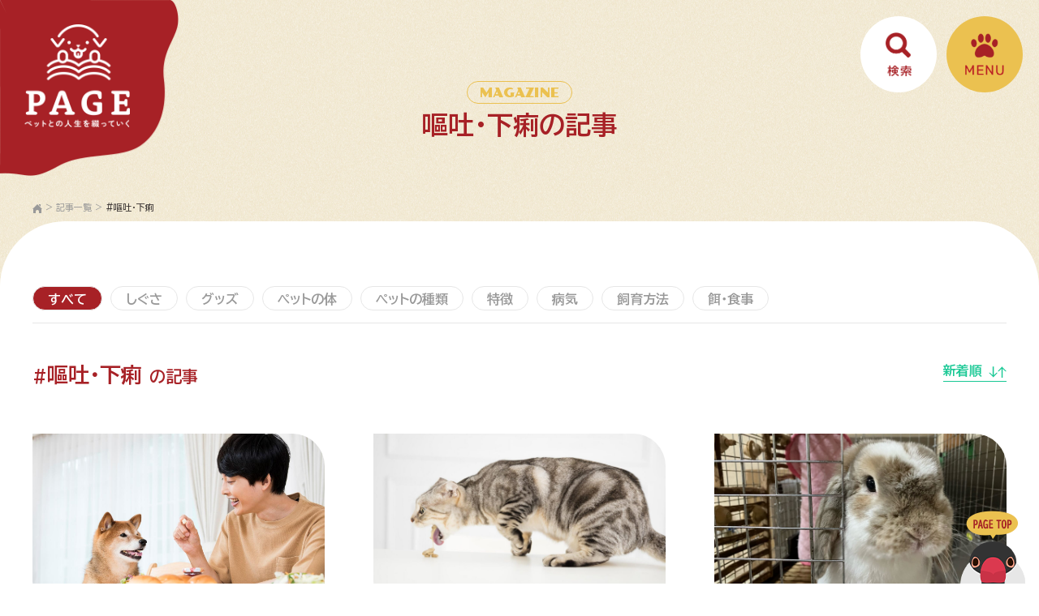

--- FILE ---
content_type: text/html; charset=UTF-8
request_url: https://page.mkgr.jp/tag_article/%E5%98%94%E5%90%90%E3%83%BB%E4%B8%8B%E7%97%A2/
body_size: 12501
content:
<!DOCTYPE html>
<html lang="en">
<head>
    <meta charset="UTF-8">
    <meta http-equiv="X-UA-Compatible" content="IE=edge">
    <meta name="viewport" content="width=device-width, initial-scale=1.0">
    <meta name="robots" content="noindex, follow" />
    <!-- Google Tag Manager -->
    <script>(function(w,d,s,l,i){w[l]=w[l]||[];w[l].push({'gtm.start':
    new Date().getTime(),event:'gtm.js'});var f=d.getElementsByTagName(s)[0],
    j=d.createElement(s),dl=l!='dataLayer'?'&l='+l:'';j.async=true;j.src=
    'https://www.googletagmanager.com/gtm.js?id='+i+dl;f.parentNode.insertBefore(j,f);
    })(window,document,'script','dataLayer','GTM-W4LX72M');</script>
    <!-- End Google Tag Manager -->
    <meta name='robots' content='index, follow, max-image-preview:large, max-snippet:-1, max-video-preview:-1' />
	<style>img:is([sizes="auto" i], [sizes^="auto," i]) { contain-intrinsic-size: 3000px 1500px }</style>
	
	<!-- This site is optimized with the Yoast SEO plugin v26.2 - https://yoast.com/wordpress/plugins/seo/ -->
	<meta property="og:locale" content="ja_JP" />
	<meta property="og:type" content="article" />
	<meta property="og:title" content="嘔吐・下痢 アーカイブ - marukan" />
	<meta property="og:url" content="https://page.mkgr.jp/tag_article/嘔吐・下痢/" />
	<meta property="og:site_name" content="marukan" />
	<meta name="twitter:card" content="summary_large_image" />
	<script type="application/ld+json" class="yoast-schema-graph">{"@context":"https://schema.org","@graph":[{"@type":"CollectionPage","@id":"https://page.mkgr.jp/tag_article/%e5%98%94%e5%90%90%e3%83%bb%e4%b8%8b%e7%97%a2/","url":"https://page.mkgr.jp/tag_article/%e5%98%94%e5%90%90%e3%83%bb%e4%b8%8b%e7%97%a2/","name":"嘔吐・下痢 アーカイブ - marukan","isPartOf":{"@id":"https://page.mkgr.jp/#website"},"primaryImageOfPage":{"@id":"https://page.mkgr.jp/tag_article/%e5%98%94%e5%90%90%e3%83%bb%e4%b8%8b%e7%97%a2/#primaryimage"},"image":{"@id":"https://page.mkgr.jp/tag_article/%e5%98%94%e5%90%90%e3%83%bb%e4%b8%8b%e7%97%a2/#primaryimage"},"thumbnailUrl":"https://page.mkgr.jp/ownedmedia/wordpress/wp-content/uploads/2024/01/image6-5.jpg","breadcrumb":{"@id":"https://page.mkgr.jp/tag_article/%e5%98%94%e5%90%90%e3%83%bb%e4%b8%8b%e7%97%a2/#breadcrumb"},"inLanguage":"ja"},{"@type":"ImageObject","inLanguage":"ja","@id":"https://page.mkgr.jp/tag_article/%e5%98%94%e5%90%90%e3%83%bb%e4%b8%8b%e7%97%a2/#primaryimage","url":"https://page.mkgr.jp/ownedmedia/wordpress/wp-content/uploads/2024/01/image6-5.jpg","contentUrl":"https://page.mkgr.jp/ownedmedia/wordpress/wp-content/uploads/2024/01/image6-5.jpg","width":1346,"height":898,"caption":"【専門家監修】犬が食べてはいけないものとは？食べてしまったときの対処法も"},{"@type":"BreadcrumbList","@id":"https://page.mkgr.jp/tag_article/%e5%98%94%e5%90%90%e3%83%bb%e4%b8%8b%e7%97%a2/#breadcrumb","itemListElement":[{"@type":"ListItem","position":1,"name":"ホーム","item":"https://page.mkgr.jp/"},{"@type":"ListItem","position":2,"name":"嘔吐・下痢"}]},{"@type":"WebSite","@id":"https://page.mkgr.jp/#website","url":"https://page.mkgr.jp/","name":"marukan","description":"","potentialAction":[{"@type":"SearchAction","target":{"@type":"EntryPoint","urlTemplate":"https://page.mkgr.jp/?s={search_term_string}"},"query-input":{"@type":"PropertyValueSpecification","valueRequired":true,"valueName":"search_term_string"}}],"inLanguage":"ja"}]}</script>
	<!-- / Yoast SEO plugin. -->


<script type="text/javascript" id="wpp-js" src="https://page.mkgr.jp/ownedmedia/wordpress/wp-content/plugins/wordpress-popular-posts/assets/js/wpp.min.js?ver=7.3.3" data-sampling="0" data-sampling-rate="100" data-api-url="https://page.mkgr.jp/wp-json/wordpress-popular-posts" data-post-id="0" data-token="d052aa84cb" data-lang="0" data-debug="0"></script>
<link rel="alternate" type="application/rss+xml" title="marukan &raquo; 嘔吐・下痢 タグ のフィード" href="https://page.mkgr.jp/tag_article/%e5%98%94%e5%90%90%e3%83%bb%e4%b8%8b%e7%97%a2/feed/" />
<script type="text/javascript">
/* <![CDATA[ */
window._wpemojiSettings = {"baseUrl":"https:\/\/s.w.org\/images\/core\/emoji\/16.0.1\/72x72\/","ext":".png","svgUrl":"https:\/\/s.w.org\/images\/core\/emoji\/16.0.1\/svg\/","svgExt":".svg","source":{"concatemoji":"https:\/\/page.mkgr.jp\/ownedmedia\/wordpress\/wp-includes\/js\/wp-emoji-release.min.js?ver=0752ed7edde1f1b8f8aa158e4bb62550"}};
/*! This file is auto-generated */
!function(s,n){var o,i,e;function c(e){try{var t={supportTests:e,timestamp:(new Date).valueOf()};sessionStorage.setItem(o,JSON.stringify(t))}catch(e){}}function p(e,t,n){e.clearRect(0,0,e.canvas.width,e.canvas.height),e.fillText(t,0,0);var t=new Uint32Array(e.getImageData(0,0,e.canvas.width,e.canvas.height).data),a=(e.clearRect(0,0,e.canvas.width,e.canvas.height),e.fillText(n,0,0),new Uint32Array(e.getImageData(0,0,e.canvas.width,e.canvas.height).data));return t.every(function(e,t){return e===a[t]})}function u(e,t){e.clearRect(0,0,e.canvas.width,e.canvas.height),e.fillText(t,0,0);for(var n=e.getImageData(16,16,1,1),a=0;a<n.data.length;a++)if(0!==n.data[a])return!1;return!0}function f(e,t,n,a){switch(t){case"flag":return n(e,"\ud83c\udff3\ufe0f\u200d\u26a7\ufe0f","\ud83c\udff3\ufe0f\u200b\u26a7\ufe0f")?!1:!n(e,"\ud83c\udde8\ud83c\uddf6","\ud83c\udde8\u200b\ud83c\uddf6")&&!n(e,"\ud83c\udff4\udb40\udc67\udb40\udc62\udb40\udc65\udb40\udc6e\udb40\udc67\udb40\udc7f","\ud83c\udff4\u200b\udb40\udc67\u200b\udb40\udc62\u200b\udb40\udc65\u200b\udb40\udc6e\u200b\udb40\udc67\u200b\udb40\udc7f");case"emoji":return!a(e,"\ud83e\udedf")}return!1}function g(e,t,n,a){var r="undefined"!=typeof WorkerGlobalScope&&self instanceof WorkerGlobalScope?new OffscreenCanvas(300,150):s.createElement("canvas"),o=r.getContext("2d",{willReadFrequently:!0}),i=(o.textBaseline="top",o.font="600 32px Arial",{});return e.forEach(function(e){i[e]=t(o,e,n,a)}),i}function t(e){var t=s.createElement("script");t.src=e,t.defer=!0,s.head.appendChild(t)}"undefined"!=typeof Promise&&(o="wpEmojiSettingsSupports",i=["flag","emoji"],n.supports={everything:!0,everythingExceptFlag:!0},e=new Promise(function(e){s.addEventListener("DOMContentLoaded",e,{once:!0})}),new Promise(function(t){var n=function(){try{var e=JSON.parse(sessionStorage.getItem(o));if("object"==typeof e&&"number"==typeof e.timestamp&&(new Date).valueOf()<e.timestamp+604800&&"object"==typeof e.supportTests)return e.supportTests}catch(e){}return null}();if(!n){if("undefined"!=typeof Worker&&"undefined"!=typeof OffscreenCanvas&&"undefined"!=typeof URL&&URL.createObjectURL&&"undefined"!=typeof Blob)try{var e="postMessage("+g.toString()+"("+[JSON.stringify(i),f.toString(),p.toString(),u.toString()].join(",")+"));",a=new Blob([e],{type:"text/javascript"}),r=new Worker(URL.createObjectURL(a),{name:"wpTestEmojiSupports"});return void(r.onmessage=function(e){c(n=e.data),r.terminate(),t(n)})}catch(e){}c(n=g(i,f,p,u))}t(n)}).then(function(e){for(var t in e)n.supports[t]=e[t],n.supports.everything=n.supports.everything&&n.supports[t],"flag"!==t&&(n.supports.everythingExceptFlag=n.supports.everythingExceptFlag&&n.supports[t]);n.supports.everythingExceptFlag=n.supports.everythingExceptFlag&&!n.supports.flag,n.DOMReady=!1,n.readyCallback=function(){n.DOMReady=!0}}).then(function(){return e}).then(function(){var e;n.supports.everything||(n.readyCallback(),(e=n.source||{}).concatemoji?t(e.concatemoji):e.wpemoji&&e.twemoji&&(t(e.twemoji),t(e.wpemoji)))}))}((window,document),window._wpemojiSettings);
/* ]]> */
</script>
<style id='wp-emoji-styles-inline-css' type='text/css'>

	img.wp-smiley, img.emoji {
		display: inline !important;
		border: none !important;
		box-shadow: none !important;
		height: 1em !important;
		width: 1em !important;
		margin: 0 0.07em !important;
		vertical-align: -0.1em !important;
		background: none !important;
		padding: 0 !important;
	}
</style>
<link rel='stylesheet' id='wp-block-library-css' href='https://page.mkgr.jp/ownedmedia/wordpress/wp-includes/css/dist/block-library/style.min.css?ver=0752ed7edde1f1b8f8aa158e4bb62550' type='text/css' media='all' />
<style id='classic-theme-styles-inline-css' type='text/css'>
/*! This file is auto-generated */
.wp-block-button__link{color:#fff;background-color:#32373c;border-radius:9999px;box-shadow:none;text-decoration:none;padding:calc(.667em + 2px) calc(1.333em + 2px);font-size:1.125em}.wp-block-file__button{background:#32373c;color:#fff;text-decoration:none}
</style>
<style id='global-styles-inline-css' type='text/css'>
:root{--wp--preset--aspect-ratio--square: 1;--wp--preset--aspect-ratio--4-3: 4/3;--wp--preset--aspect-ratio--3-4: 3/4;--wp--preset--aspect-ratio--3-2: 3/2;--wp--preset--aspect-ratio--2-3: 2/3;--wp--preset--aspect-ratio--16-9: 16/9;--wp--preset--aspect-ratio--9-16: 9/16;--wp--preset--color--black: #000000;--wp--preset--color--cyan-bluish-gray: #abb8c3;--wp--preset--color--white: #ffffff;--wp--preset--color--pale-pink: #f78da7;--wp--preset--color--vivid-red: #cf2e2e;--wp--preset--color--luminous-vivid-orange: #ff6900;--wp--preset--color--luminous-vivid-amber: #fcb900;--wp--preset--color--light-green-cyan: #7bdcb5;--wp--preset--color--vivid-green-cyan: #00d084;--wp--preset--color--pale-cyan-blue: #8ed1fc;--wp--preset--color--vivid-cyan-blue: #0693e3;--wp--preset--color--vivid-purple: #9b51e0;--wp--preset--gradient--vivid-cyan-blue-to-vivid-purple: linear-gradient(135deg,rgba(6,147,227,1) 0%,rgb(155,81,224) 100%);--wp--preset--gradient--light-green-cyan-to-vivid-green-cyan: linear-gradient(135deg,rgb(122,220,180) 0%,rgb(0,208,130) 100%);--wp--preset--gradient--luminous-vivid-amber-to-luminous-vivid-orange: linear-gradient(135deg,rgba(252,185,0,1) 0%,rgba(255,105,0,1) 100%);--wp--preset--gradient--luminous-vivid-orange-to-vivid-red: linear-gradient(135deg,rgba(255,105,0,1) 0%,rgb(207,46,46) 100%);--wp--preset--gradient--very-light-gray-to-cyan-bluish-gray: linear-gradient(135deg,rgb(238,238,238) 0%,rgb(169,184,195) 100%);--wp--preset--gradient--cool-to-warm-spectrum: linear-gradient(135deg,rgb(74,234,220) 0%,rgb(151,120,209) 20%,rgb(207,42,186) 40%,rgb(238,44,130) 60%,rgb(251,105,98) 80%,rgb(254,248,76) 100%);--wp--preset--gradient--blush-light-purple: linear-gradient(135deg,rgb(255,206,236) 0%,rgb(152,150,240) 100%);--wp--preset--gradient--blush-bordeaux: linear-gradient(135deg,rgb(254,205,165) 0%,rgb(254,45,45) 50%,rgb(107,0,62) 100%);--wp--preset--gradient--luminous-dusk: linear-gradient(135deg,rgb(255,203,112) 0%,rgb(199,81,192) 50%,rgb(65,88,208) 100%);--wp--preset--gradient--pale-ocean: linear-gradient(135deg,rgb(255,245,203) 0%,rgb(182,227,212) 50%,rgb(51,167,181) 100%);--wp--preset--gradient--electric-grass: linear-gradient(135deg,rgb(202,248,128) 0%,rgb(113,206,126) 100%);--wp--preset--gradient--midnight: linear-gradient(135deg,rgb(2,3,129) 0%,rgb(40,116,252) 100%);--wp--preset--font-size--small: 13px;--wp--preset--font-size--medium: 20px;--wp--preset--font-size--large: 36px;--wp--preset--font-size--x-large: 42px;--wp--preset--spacing--20: 0.44rem;--wp--preset--spacing--30: 0.67rem;--wp--preset--spacing--40: 1rem;--wp--preset--spacing--50: 1.5rem;--wp--preset--spacing--60: 2.25rem;--wp--preset--spacing--70: 3.38rem;--wp--preset--spacing--80: 5.06rem;--wp--preset--shadow--natural: 6px 6px 9px rgba(0, 0, 0, 0.2);--wp--preset--shadow--deep: 12px 12px 50px rgba(0, 0, 0, 0.4);--wp--preset--shadow--sharp: 6px 6px 0px rgba(0, 0, 0, 0.2);--wp--preset--shadow--outlined: 6px 6px 0px -3px rgba(255, 255, 255, 1), 6px 6px rgba(0, 0, 0, 1);--wp--preset--shadow--crisp: 6px 6px 0px rgba(0, 0, 0, 1);}:where(.is-layout-flex){gap: 0.5em;}:where(.is-layout-grid){gap: 0.5em;}body .is-layout-flex{display: flex;}.is-layout-flex{flex-wrap: wrap;align-items: center;}.is-layout-flex > :is(*, div){margin: 0;}body .is-layout-grid{display: grid;}.is-layout-grid > :is(*, div){margin: 0;}:where(.wp-block-columns.is-layout-flex){gap: 2em;}:where(.wp-block-columns.is-layout-grid){gap: 2em;}:where(.wp-block-post-template.is-layout-flex){gap: 1.25em;}:where(.wp-block-post-template.is-layout-grid){gap: 1.25em;}.has-black-color{color: var(--wp--preset--color--black) !important;}.has-cyan-bluish-gray-color{color: var(--wp--preset--color--cyan-bluish-gray) !important;}.has-white-color{color: var(--wp--preset--color--white) !important;}.has-pale-pink-color{color: var(--wp--preset--color--pale-pink) !important;}.has-vivid-red-color{color: var(--wp--preset--color--vivid-red) !important;}.has-luminous-vivid-orange-color{color: var(--wp--preset--color--luminous-vivid-orange) !important;}.has-luminous-vivid-amber-color{color: var(--wp--preset--color--luminous-vivid-amber) !important;}.has-light-green-cyan-color{color: var(--wp--preset--color--light-green-cyan) !important;}.has-vivid-green-cyan-color{color: var(--wp--preset--color--vivid-green-cyan) !important;}.has-pale-cyan-blue-color{color: var(--wp--preset--color--pale-cyan-blue) !important;}.has-vivid-cyan-blue-color{color: var(--wp--preset--color--vivid-cyan-blue) !important;}.has-vivid-purple-color{color: var(--wp--preset--color--vivid-purple) !important;}.has-black-background-color{background-color: var(--wp--preset--color--black) !important;}.has-cyan-bluish-gray-background-color{background-color: var(--wp--preset--color--cyan-bluish-gray) !important;}.has-white-background-color{background-color: var(--wp--preset--color--white) !important;}.has-pale-pink-background-color{background-color: var(--wp--preset--color--pale-pink) !important;}.has-vivid-red-background-color{background-color: var(--wp--preset--color--vivid-red) !important;}.has-luminous-vivid-orange-background-color{background-color: var(--wp--preset--color--luminous-vivid-orange) !important;}.has-luminous-vivid-amber-background-color{background-color: var(--wp--preset--color--luminous-vivid-amber) !important;}.has-light-green-cyan-background-color{background-color: var(--wp--preset--color--light-green-cyan) !important;}.has-vivid-green-cyan-background-color{background-color: var(--wp--preset--color--vivid-green-cyan) !important;}.has-pale-cyan-blue-background-color{background-color: var(--wp--preset--color--pale-cyan-blue) !important;}.has-vivid-cyan-blue-background-color{background-color: var(--wp--preset--color--vivid-cyan-blue) !important;}.has-vivid-purple-background-color{background-color: var(--wp--preset--color--vivid-purple) !important;}.has-black-border-color{border-color: var(--wp--preset--color--black) !important;}.has-cyan-bluish-gray-border-color{border-color: var(--wp--preset--color--cyan-bluish-gray) !important;}.has-white-border-color{border-color: var(--wp--preset--color--white) !important;}.has-pale-pink-border-color{border-color: var(--wp--preset--color--pale-pink) !important;}.has-vivid-red-border-color{border-color: var(--wp--preset--color--vivid-red) !important;}.has-luminous-vivid-orange-border-color{border-color: var(--wp--preset--color--luminous-vivid-orange) !important;}.has-luminous-vivid-amber-border-color{border-color: var(--wp--preset--color--luminous-vivid-amber) !important;}.has-light-green-cyan-border-color{border-color: var(--wp--preset--color--light-green-cyan) !important;}.has-vivid-green-cyan-border-color{border-color: var(--wp--preset--color--vivid-green-cyan) !important;}.has-pale-cyan-blue-border-color{border-color: var(--wp--preset--color--pale-cyan-blue) !important;}.has-vivid-cyan-blue-border-color{border-color: var(--wp--preset--color--vivid-cyan-blue) !important;}.has-vivid-purple-border-color{border-color: var(--wp--preset--color--vivid-purple) !important;}.has-vivid-cyan-blue-to-vivid-purple-gradient-background{background: var(--wp--preset--gradient--vivid-cyan-blue-to-vivid-purple) !important;}.has-light-green-cyan-to-vivid-green-cyan-gradient-background{background: var(--wp--preset--gradient--light-green-cyan-to-vivid-green-cyan) !important;}.has-luminous-vivid-amber-to-luminous-vivid-orange-gradient-background{background: var(--wp--preset--gradient--luminous-vivid-amber-to-luminous-vivid-orange) !important;}.has-luminous-vivid-orange-to-vivid-red-gradient-background{background: var(--wp--preset--gradient--luminous-vivid-orange-to-vivid-red) !important;}.has-very-light-gray-to-cyan-bluish-gray-gradient-background{background: var(--wp--preset--gradient--very-light-gray-to-cyan-bluish-gray) !important;}.has-cool-to-warm-spectrum-gradient-background{background: var(--wp--preset--gradient--cool-to-warm-spectrum) !important;}.has-blush-light-purple-gradient-background{background: var(--wp--preset--gradient--blush-light-purple) !important;}.has-blush-bordeaux-gradient-background{background: var(--wp--preset--gradient--blush-bordeaux) !important;}.has-luminous-dusk-gradient-background{background: var(--wp--preset--gradient--luminous-dusk) !important;}.has-pale-ocean-gradient-background{background: var(--wp--preset--gradient--pale-ocean) !important;}.has-electric-grass-gradient-background{background: var(--wp--preset--gradient--electric-grass) !important;}.has-midnight-gradient-background{background: var(--wp--preset--gradient--midnight) !important;}.has-small-font-size{font-size: var(--wp--preset--font-size--small) !important;}.has-medium-font-size{font-size: var(--wp--preset--font-size--medium) !important;}.has-large-font-size{font-size: var(--wp--preset--font-size--large) !important;}.has-x-large-font-size{font-size: var(--wp--preset--font-size--x-large) !important;}
:where(.wp-block-post-template.is-layout-flex){gap: 1.25em;}:where(.wp-block-post-template.is-layout-grid){gap: 1.25em;}
:where(.wp-block-columns.is-layout-flex){gap: 2em;}:where(.wp-block-columns.is-layout-grid){gap: 2em;}
:root :where(.wp-block-pullquote){font-size: 1.5em;line-height: 1.6;}
</style>
<link rel='stylesheet' id='wordpress-popular-posts-css-css' href='https://page.mkgr.jp/ownedmedia/wordpress/wp-content/plugins/wordpress-popular-posts/assets/css/wpp.css?ver=7.3.3' type='text/css' media='all' />
<link rel="https://api.w.org/" href="https://page.mkgr.jp/wp-json/" /><link rel="alternate" title="JSON" type="application/json" href="https://page.mkgr.jp/wp-json/wp/v2/tag_article/1287" /><link rel="EditURI" type="application/rsd+xml" title="RSD" href="https://page.mkgr.jp/ownedmedia/wordpress/xmlrpc.php?rsd" />

                <script>
                    var ajaxUrl = 'https://page.mkgr.jp/ownedmedia/wordpress/wp-admin/admin-ajax.php';
                </script>
                    <style id="wpp-loading-animation-styles">@-webkit-keyframes bgslide{from{background-position-x:0}to{background-position-x:-200%}}@keyframes bgslide{from{background-position-x:0}to{background-position-x:-200%}}.wpp-widget-block-placeholder,.wpp-shortcode-placeholder{margin:0 auto;width:60px;height:3px;background:#dd3737;background:linear-gradient(90deg,#dd3737 0%,#571313 10%,#dd3737 100%);background-size:200% auto;border-radius:3px;-webkit-animation:bgslide 1s infinite linear;animation:bgslide 1s infinite linear}</style>
            
    
    <meta name="description" content="動物・ペットの嘔吐・下痢│【マルカン｜PAGE】ペット用品・ペット情報サイトについてご紹介します。動物・ペットを飼育するために必要な食べ物・用品についてもご紹介。これから動物・ペットを飼い始める方やうまく飼育ができないと感じている方に必ず知って頂きたい情報をお届けいたします。PAGEでは、ペットを大切な家族としてとらえ、皆さまのペット生活がより豊かになるような情報を発信します。"/>
    <title>嘔吐・下痢│【マルカン｜PAGE】ペット用品・ペット情報サイト</title>

    <link rel="stylesheet" href="https://page.mkgr.jp/ownedmedia/wordpress/wp-content/themes/marukan/assets/lib/slick/slick.css">
    <link rel="stylesheet" href="https://page.mkgr.jp/ownedmedia/wordpress/wp-content/themes/marukan/assets/lib/slick/slick-theme.css">
    <link rel="stylesheet" href="https://page.mkgr.jp/ownedmedia/wordpress/wp-content/themes/marukan/assets/css/style.css">
    <link rel="canonical" href="https://page.mkgr.jp/tag_article/%E5%98%94%E5%90%90%E3%83%BB%E4%B8%8B%E7%97%A2/" />
</head>
<body>
    <!-- Google Tag Manager (noscript) -->
    <noscript><iframe src="https://www.googletagmanager.com/ns.html?id=GTM-W4LX72M"
    height="0" width="0" style="display:none;visibility:hidden"></iframe></noscript>
    <!-- End Google Tag Manager (noscript) -->
        <header class="l-header">
    <div class="l-header__logo">
        <a href="/" class="l-header__logo-link"><img src="https://page.mkgr.jp/ownedmedia/wordpress/wp-content/themes/marukan/assets/images/common/header/header_logo.png" alt="PAGE"></a>
    </div>
    <button class="js-header-openBranch l-header__search-button"><img src="https://page.mkgr.jp/ownedmedia/wordpress/wp-content/themes/marukan/assets/images/common/header/ico_search.png" alt=""></button>
    <div class="js-header-branch l-header__search-branch" style="display: none;">
        <button class="js-header-openArticle l-header__search-category">記事を探す</button>
        <button class="js-header-openProduct l-header__search-category">製品を探す</button>
    </div>
    <button class="js-header-openMenu l-header__menu-button"><img src="https://page.mkgr.jp/ownedmedia/wordpress/wp-content/themes/marukan/assets/images/common/header/ico_menu.png" alt=""></button>
    <div class="l-overlay"></div>
    <div class="l-hdmenu">
        <button class="js-header-closeMenu l-header__menu-close"><img src="https://page.mkgr.jp/ownedmedia/wordpress/wp-content/themes/marukan/assets/images/common/header/ico_menu_close.png" alt=""></button>
        <div class="l-hdmenu__main">
            <div class="l-hdmenu__links">
                <a href="/" class="l-hdmenu__links-single"><span class="ja">トップ</span><span class="en">TOP</span></a>
                <button class="js-hdmenu-toggleAccordion l-hdmenu__links-parent"><span class="ja">記事一覧</span><span class="en">MAGAZINE</span></button>
                <div class="js-hdmenu-contentAccordion l-hdmenu__links-child" style="display: none;">
                    <a href="/column/" class="l-hdmenu__links-single l-hdmenu__links-single-child"><span class="ja">記事一覧 トップ</span></a>
                    <p class="l-hdmenu-contentAccordion__subtitle">
                        <span>ペットから探す</span>
                    </p>
                    <div class="l-hdmenu-contentAccordion__illust-list">
                    <a href="https://page.mkgr.jp/column/dog/" class="each">
                    <img src="https://page.mkgr.jp/ownedmedia/wordpress/wp-content/themes/marukan/assets/images/common/ico_illust_dog.png" alt="犬">
                    犬                </a>
                                <a href="https://page.mkgr.jp/column/cat/" class="each">
                    <img src="https://page.mkgr.jp/ownedmedia/wordpress/wp-content/themes/marukan/assets/images/common/ico_illust_cat.png" alt="猫">
                    猫                </a>
                                <a href="https://page.mkgr.jp/column/hamster/" class="each">
                    <img src="https://page.mkgr.jp/ownedmedia/wordpress/wp-content/themes/marukan/assets/images/common/ico_illust_hamster.png" alt="ハムスター">
                    ハムスター                </a>
                                <a href="https://page.mkgr.jp/column/rabbit/" class="each">
                    <img src="https://page.mkgr.jp/ownedmedia/wordpress/wp-content/themes/marukan/assets/images/common/ico_illust_rabbit.png" alt="うさぎ">
                    うさぎ                </a>
                </div>

                </div>
                <button class="js-hdmenu-toggleAccordion l-hdmenu__links-parent"><span class="ja">製品一覧</span><span class="en">PRODUCT</span></button>
                <div class="js-hdmenu-contentAccordion l-hdmenu__links-child" style="display: none;">
                    <a href="/product/" class="l-hdmenu__links-single l-hdmenu__links-single-child"><span class="ja">製品一覧 トップ</span></a>
                    <p class="l-hdmenu-contentAccordion__subtitle">
                        <span>ペットから探す</span>
                    </p>
                                        <div class="l-hdmenu-contentAccordion__photo-list">
                        <a href="/product/dog/" class="each"><img src="https://page.mkgr.jp/ownedmedia/wordpress/wp-content/themes/marukan/assets/images/common/header/ico_photo_dog.jpg" alt="犬"><span>犬</span></a>
                        <a href="/product/cat/" class="each"><img src="https://page.mkgr.jp/ownedmedia/wordpress/wp-content/themes/marukan/assets/images/common/header/ico_photo_cat.jpg" alt="猫"><span>猫</span></a>
                        <a href="/product/small_animals/" class="each"><img src="https://page.mkgr.jp/ownedmedia/wordpress/wp-content/themes/marukan/assets/images/common/header/ico_photo_smallanimal.jpg" alt="小動物"><span>小動物</span></a>
                        <a href="/product/bird/" class="each"><img src="https://page.mkgr.jp/ownedmedia/wordpress/wp-content/themes/marukan/assets/images/common/header/ico_photo_bird.jpg" alt="鳥"><span>鳥</span></a>
                        <a href="/product/insect/" class="each"><img src="https://page.mkgr.jp/ownedmedia/wordpress/wp-content/themes/marukan/assets/images/common/header/ico_photo_insect.jpg" alt="昆虫"><span>昆虫</span></a>
                        <a href="/product/reptiles/" class="each"><img src="https://page.mkgr.jp/ownedmedia/wordpress/wp-content/themes/marukan/assets/images/common/header/ico_photo_reptile.jpg" alt="爬虫類"><span>爬虫類</span></a>
                        <a href="/product/fish/" class="each"><img src="https://page.mkgr.jp/ownedmedia/wordpress/wp-content/themes/marukan/assets/images/common/header/ico_photo_fish.jpg" alt="魚"><span>魚</span></a>
                        <a href="/product/other/" class="each"><img src="https://page.mkgr.jp/ownedmedia/wordpress/wp-content/themes/marukan/assets/images/common/header/ico_photo_other.jpg" alt="その他"><span>その他</span></a>
                    </div>
                </div>
                <a href="/news/" class="l-hdmenu__links-single"><span class="ja">お知らせ一覧</span><span class="en">NEWS</span></a>
                <a href="https://www.mkgr.jp/contact/" target="_blank" class="l-hdmenu__links-blank"><span class="ja">お問い合わせ</span><span class="en">CONTACT</span></a>
            </div>
            <div class="l-hdmenu__logo"><a href="https://www.mkgr.jp" target="_blank"><img src="https://page.mkgr.jp/ownedmedia/wordpress/wp-content/themes/marukan/assets/images/common/header/logo_w.png" alt="株式会社マルカン"></a></div>
        </div>
        <div class="l-hdmenu__sns">
            <p class="l-hdmenu__sns-title">SNS</p>
            <!--<a href="https://www.facebook.com/MGgonta/" target="_blank" class="l-hdmenu__sns-each"><img src="https://page.mkgr.jp/ownedmedia/wordpress/wp-content/themes/marukan/assets/images/common/ico_fb.png" alt=""></a>-->
            <a href="https://twitter.com/Mg_Information" target="_blank" class="l-hdmenu__sns-each"><img src="https://page.mkgr.jp/ownedmedia/wordpress/wp-content/themes/marukan/assets/images/common/ico_tw.png" alt=""></a>
            <a href="https://www.youtube.com/channel/UCT9HFZdg_UEEvYBB9bEKLEA" class="l-hdmenu__sns-each"><img src="https://page.mkgr.jp/ownedmedia/wordpress/wp-content/themes/marukan/assets/images/common/ico_youtube.png" alt=""></a>
            <a href="https://www.instagram.com/marukan_gp_official/" target="_blank" class="l-hdmenu__sns-each"><img src="https://page.mkgr.jp/ownedmedia/wordpress/wp-content/themes/marukan/assets/images/common/ico_insta.png" alt=""></a>
        </div>
    </div>
    <div class="js-hdsearch-article l-hdsearch">
        <button class="js-hdsearch-close l-hdsearch__close"><img src="https://page.mkgr.jp/ownedmedia/wordpress/wp-content/themes/marukan/assets/images/common/header/btn_close.png" alt=""></button>
        <div class="l-hdsearch__in">
            <div class="l-hdsearch__heading">
                <p class="img"><img src="https://page.mkgr.jp/ownedmedia/wordpress/wp-content/themes/marukan/assets/images/common/header/img_search_article.png" alt="PAGE"></p>
                <p class="en">SEARCH</p>
                <p class="ja">記事を探す</p>
            </div>
            <form role="search" method="get" class="p-articleindex-search__box" action="https://page.mkgr.jp/column/">
    <div class="p-articleindex-search__box-input">
        <input type="hidden" name="post_type" value="article">
        <input type="hidden" name="category_article" value="%e5%98%94%e5%90%90%e3%83%bb%e4%b8%8b%e7%97%a2">        <input type="text" class="search-field" placeholder="キーワードで記事を検索" value="" name="s" />
    </div>
    <div class="p-articleindex-search__box-submit">
        <input type="submit" class="search-submit" value="検索" />
    </div>
</form>            <p class="l-hdsearch__subtitle">
                <span>ペットから探す</span>
            </p>
            <div class="l-hdsearch__illust-list">
                                  <a href="https://page.mkgr.jp/column/dog/" class="each"  >
                        <img src="https://page.mkgr.jp/ownedmedia/wordpress/wp-content/themes/marukan/assets/images/common/ico_illust_dog.png" alt="犬">
                        犬                    </a>
                                  <a href="https://page.mkgr.jp/column/cat/" class="each"  >
                        <img src="https://page.mkgr.jp/ownedmedia/wordpress/wp-content/themes/marukan/assets/images/common/ico_illust_cat.png" alt="猫">
                        猫                    </a>
                                  <a href="https://page.mkgr.jp/column/hamster/" class="each"  >
                        <img src="https://page.mkgr.jp/ownedmedia/wordpress/wp-content/themes/marukan/assets/images/common/ico_illust_hamster.png" alt="ハムスター">
                        ハムスター                    </a>
                                  <a href="https://page.mkgr.jp/column/rabbit/" class="each"  >
                        <img src="https://page.mkgr.jp/ownedmedia/wordpress/wp-content/themes/marukan/assets/images/common/ico_illust_rabbit.png" alt="うさぎ">
                        うさぎ                    </a>
                                  <a href="https://page.mkgr.jp/column/small_animals/" class="each" style="filter: grayscale(); pointer-events: none;" rel="nofollow noindex">
                        <img src="https://page.mkgr.jp/ownedmedia/wordpress/wp-content/themes/marukan/assets/images/common/ico_illust_smallanimal.png" alt="小動物">
                        小動物                    </a>
                                  <a href="https://page.mkgr.jp/column/bird/" class="each" style="filter: grayscale(); pointer-events: none;" rel="nofollow noindex">
                        <img src="https://page.mkgr.jp/ownedmedia/wordpress/wp-content/themes/marukan/assets/images/common/ico_illust_bird.png" alt="鳥">
                        鳥                    </a>
                                  <a href="https://page.mkgr.jp/column/insect/" class="each" style="filter: grayscale(); pointer-events: none;" rel="nofollow noindex">
                        <img src="https://page.mkgr.jp/ownedmedia/wordpress/wp-content/themes/marukan/assets/images/common/ico_illust_insect.png" alt="昆虫">
                        昆虫                    </a>
                                  <a href="https://page.mkgr.jp/column/reptiles/" class="each" style="filter: grayscale(); pointer-events: none;" rel="nofollow noindex">
                        <img src="https://page.mkgr.jp/ownedmedia/wordpress/wp-content/themes/marukan/assets/images/common/ico_illust_reptile.png" alt="爬虫類">
                        爬虫類                    </a>
                                  <a href="https://page.mkgr.jp/column/fish/" class="each" style="filter: grayscale(); pointer-events: none;" rel="nofollow noindex">
                        <img src="https://page.mkgr.jp/ownedmedia/wordpress/wp-content/themes/marukan/assets/images/common/ico_illust_fish.png" alt="魚">
                        魚                    </a>
                                  <a href="https://page.mkgr.jp/column/other/" class="each" style="filter: grayscale(); pointer-events: none;" rel="nofollow noindex">
                        <img src="https://page.mkgr.jp/ownedmedia/wordpress/wp-content/themes/marukan/assets/images/common/ico_illust_other.png" alt="その他">
                        その他                    </a>
                          </div>
        </div>
    </div>
    <div class="js-hdsearch-product l-hdsearch">
        <div class="js-hdsearch-close l-hdsearch__close"><img src="https://page.mkgr.jp/ownedmedia/wordpress/wp-content/themes/marukan/assets/images/common/header/btn_close.png" alt=""></div>
        <div class="l-hdsearch__in">
            <div class="l-hdsearch__heading">
                <p class="img"><img src="https://page.mkgr.jp/ownedmedia/wordpress/wp-content/themes/marukan/assets/images/common/header/ico_search_product.png" alt="PAGE"></p>
                <p class="en">SEARCH</p>
                <p class="ja">製品を探す</p>
            </div>
            <form role="search" method="get" class="p-articleindex-search__box" action="https://page.mkgr.jp/product/">
    <div class="p-articleindex-search__box-input">
        <input type="hidden" name="category" value="%e5%98%94%e5%90%90%e3%83%bb%e4%b8%8b%e7%97%a2">        <input type="text" class="search-field" placeholder="品名・品番・JANで検索" value="" name="s" />
    </div>
    <div class="p-articleindex-search__box-submit">
        <input type="submit" class="search-submit" value="検索" />
    </div>
</form>
            <p class="l-hdsearch__subtitle">
                <span>ペットから探す</span>
            </p>
                        <div class="l-hdsearch__photo-list">
                <a href="/product/dog/" class="each"><img src="https://page.mkgr.jp/ownedmedia/wordpress/wp-content/themes/marukan/assets/images/common/header/ico_photo_dog.jpg" alt="犬"><span>犬</span></a>
                <a href="/product/cat/" class="each"><img src="https://page.mkgr.jp/ownedmedia/wordpress/wp-content/themes/marukan/assets/images/common/header/ico_photo_cat.jpg" alt="猫"><span>猫</span></a>
                <a href="/product/small_animals/" class="each"><img src="https://page.mkgr.jp/ownedmedia/wordpress/wp-content/themes/marukan/assets/images/common/header/ico_photo_smallanimal.jpg" alt="小動物"><span>小動物</span></a>
                <a href="/product/bird/" class="each"><img src="https://page.mkgr.jp/ownedmedia/wordpress/wp-content/themes/marukan/assets/images/common/header/ico_photo_bird.jpg" alt="鳥"><span>鳥</span></a>
                <a href="/product/insect/" class="each"><img src="https://page.mkgr.jp/ownedmedia/wordpress/wp-content/themes/marukan/assets/images/common/header/ico_photo_insect.jpg" alt="昆虫"><span>昆虫</span></a>
                <a href="/product/reptiles/" class="each"><img src="https://page.mkgr.jp/ownedmedia/wordpress/wp-content/themes/marukan/assets/images/common/header/ico_photo_reptile.jpg" alt="爬虫類"><span>爬虫類</span></a>
                <a href="/product/fish/" class="each"><img src="https://page.mkgr.jp/ownedmedia/wordpress/wp-content/themes/marukan/assets/images/common/header/ico_photo_fish.jpg" alt="魚"><span>魚</span></a>
                <a href="/product/other/" class="each"><img src="https://page.mkgr.jp/ownedmedia/wordpress/wp-content/themes/marukan/assets/images/common/header/ico_photo_other.jpg" alt="その他"><span>その他</span></a>
            </div>
        </div>
    </div>

</header>    <main class="l-main">
        <div class="p-articleindex">
            <div class="p-articleindex-pagetitle">
                <p class="p-articleindex-pagetitle__label"><span>MAGAZINE</span></p>
                                <h1 class="p-articleindex-pagetitle__tag">嘔吐・下痢の記事</h1>
            </div>

            <div class="l-breadcrumbs">
                <a href="/" class="l-breadcrumbs__home">
                    <img src="https://page.mkgr.jp/ownedmedia/wordpress/wp-content/themes/marukan/assets/images/common/ico_bread_home.png" alt="">
                </a> > 
                <a href="https://page.mkgr.jp/column/">記事一覧</a> > 
                <span class="l-breadcrumbs__current">
                    #嘔吐・下痢                </span>
            </div>

            <div class="p-articleindex-list p-articleindex-list-taglist">
                <div class="p-articleindex-list__tags">
                    <div class="p-articleindex-list__tags-in">
                        <a href="https://page.mkgr.jp/column/tag/%E5%98%94%E5%90%90%E3%83%BB%E4%B8%8B%E7%97%A2/" class="each-tag is-current">すべて</a><a href="https://page.mkgr.jp/column/tag/%E5%98%94%E5%90%90%E3%83%BB%E4%B8%8B%E7%97%A2/?category_article=art-gesture/" class="each-tag ">しぐさ</a><a href="https://page.mkgr.jp/column/tag/%E5%98%94%E5%90%90%E3%83%BB%E4%B8%8B%E7%97%A2/?category_article=art-goods/" class="each-tag ">グッズ</a><a href="https://page.mkgr.jp/column/tag/%E5%98%94%E5%90%90%E3%83%BB%E4%B8%8B%E7%97%A2/?category_article=art-body/" class="each-tag ">ペットの体</a><a href="https://page.mkgr.jp/column/tag/%E5%98%94%E5%90%90%E3%83%BB%E4%B8%8B%E7%97%A2/?category_article=art-kinds/" class="each-tag ">ペットの種類</a><a href="https://page.mkgr.jp/column/tag/%E5%98%94%E5%90%90%E3%83%BB%E4%B8%8B%E7%97%A2/?category_article=art-features/" class="each-tag ">特徴</a><a href="https://page.mkgr.jp/column/tag/%E5%98%94%E5%90%90%E3%83%BB%E4%B8%8B%E7%97%A2/?category_article=art-sick/" class="each-tag ">病気</a><a href="https://page.mkgr.jp/column/tag/%E5%98%94%E5%90%90%E3%83%BB%E4%B8%8B%E7%97%A2/?category_article=art-breeding/" class="each-tag ">飼育方法</a><a href="https://page.mkgr.jp/column/tag/%E5%98%94%E5%90%90%E3%83%BB%E4%B8%8B%E7%97%A2/?category_article=art-meal/" class="each-tag ">餌・食事</a>                    </div>
                </div>
                <div class="p-articleindex-list__heading">
                    <p class="p-articleindex-list__heading-genre">#<span>嘔吐・下痢 </span>の記事</p>
                    <div class="p-articleindex-list__heading-select">
                                                <p class="js-listorder-current p-productindex-list__heading-current">新着順</p>
                        <div class="js-listorder-choice p-articleindex-list__heading-selectbox">
                            <a href="/tag_article/%E5%98%94%E5%90%90%E3%83%BB%E4%B8%8B%E7%97%A2/?orderby=date&order=desc">新着順</a>
                            <a href="/tag_article/%E5%98%94%E5%90%90%E3%83%BB%E4%B8%8B%E7%97%A2/?orderby=popular&order=desc">人気順</a>
                        </div>
                    </div>
                </div>
                <div class="p-articleindex-list__main">
                                            <div class="c-cards-main each">
                                <div class="c-cards-main">
                                    <a href="https://page.mkgr.jp/column/dog/202752/" class="c-cards-main__img">
                                        <img width="1346" height="898" src="https://page.mkgr.jp/ownedmedia/wordpress/wp-content/uploads/2024/01/image6-5.jpg" class="attachment-post-thumbnail size-post-thumbnail wp-post-image" alt="【専門家監修】犬が食べてはいけないものとは？食べてしまったときの対処法も" decoding="async" fetchpriority="high" srcset="https://page.mkgr.jp/ownedmedia/wordpress/wp-content/uploads/2024/01/image6-5.jpg 1346w, https://page.mkgr.jp/ownedmedia/wordpress/wp-content/uploads/2024/01/image6-5-300x200.jpg 300w, https://page.mkgr.jp/ownedmedia/wordpress/wp-content/uploads/2024/01/image6-5-1024x683.jpg 1024w, https://page.mkgr.jp/ownedmedia/wordpress/wp-content/uploads/2024/01/image6-5-768x512.jpg 768w" sizes="(max-width: 1346px) 100vw, 1346px" />                                    </a>
                                    <div class="c-cards-main__tags-main c-tags-main">
                                                                                    <a href="/column/?category_article=art-meal/" class="c-tags-main__each">餌・食事</a>
                                                                        </div>
                                    <p class="c-cards-main__title"><a href="https://page.mkgr.jp/column/dog/202752/">【専門家監修】犬が食べてはいけないものとは？食べてしまったときの対処法も</a></p>
                                    <div class="c-cards-main__tags-sub c-tags-sub">
                                        <a href="/column/dog/" class="c-tags-sub__each">犬</a>                                    </div>
                                </div>
                            </div>
                                            <div class="c-cards-main each">
                                <div class="c-cards-main">
                                    <a href="https://page.mkgr.jp/column/cat/201526/" class="c-cards-main__img">
                                        <img width="2000" height="1215" src="https://page.mkgr.jp/ownedmedia/wordpress/wp-content/uploads/2023/11/image1-2.jpg" class="attachment-post-thumbnail size-post-thumbnail wp-post-image" alt="【獣医師監修】猫が吐く原因は？吐いたもの別の原因と対処法を解説" decoding="async" srcset="https://page.mkgr.jp/ownedmedia/wordpress/wp-content/uploads/2023/11/image1-2.jpg 2000w, https://page.mkgr.jp/ownedmedia/wordpress/wp-content/uploads/2023/11/image1-2-300x182.jpg 300w, https://page.mkgr.jp/ownedmedia/wordpress/wp-content/uploads/2023/11/image1-2-1024x622.jpg 1024w, https://page.mkgr.jp/ownedmedia/wordpress/wp-content/uploads/2023/11/image1-2-768x467.jpg 768w, https://page.mkgr.jp/ownedmedia/wordpress/wp-content/uploads/2023/11/image1-2-1536x933.jpg 1536w" sizes="(max-width: 2000px) 100vw, 2000px" />                                    </a>
                                    <div class="c-cards-main__tags-main c-tags-main">
                                                                                    <a href="/column/?category_article=art-sick/" class="c-tags-main__each">病気</a>
                                                                        </div>
                                    <p class="c-cards-main__title"><a href="https://page.mkgr.jp/column/cat/201526/">【獣医師監修】猫が吐く原因は？吐いたもの別の原因と対処法を解説</a></p>
                                    <div class="c-cards-main__tags-sub c-tags-sub">
                                        <a href="/column/cat/" class="c-tags-sub__each">猫</a>                                    </div>
                                </div>
                            </div>
                                            <div class="c-cards-main each">
                                <div class="c-cards-main">
                                    <a href="https://page.mkgr.jp/column/rabbit/201363/" class="c-cards-main__img">
                                        <img width="2500" height="1875" src="https://page.mkgr.jp/ownedmedia/wordpress/wp-content/uploads/2023/11/image8.jpg" class="attachment-post-thumbnail size-post-thumbnail wp-post-image" alt="" decoding="async" srcset="https://page.mkgr.jp/ownedmedia/wordpress/wp-content/uploads/2023/11/image8.jpg 2500w, https://page.mkgr.jp/ownedmedia/wordpress/wp-content/uploads/2023/11/image8-300x225.jpg 300w, https://page.mkgr.jp/ownedmedia/wordpress/wp-content/uploads/2023/11/image8-1024x768.jpg 1024w, https://page.mkgr.jp/ownedmedia/wordpress/wp-content/uploads/2023/11/image8-768x576.jpg 768w, https://page.mkgr.jp/ownedmedia/wordpress/wp-content/uploads/2023/11/image8-1536x1152.jpg 1536w, https://page.mkgr.jp/ownedmedia/wordpress/wp-content/uploads/2023/11/image8-2048x1536.jpg 2048w" sizes="(max-width: 2500px) 100vw, 2500px" />                                    </a>
                                    <div class="c-cards-main__tags-main c-tags-main">
                                                                                    <a href="/column/?category_article=art-sick/" class="c-tags-main__each">病気</a>
                                                                        </div>
                                    <p class="c-cards-main__title"><a href="https://page.mkgr.jp/column/rabbit/201363/">うさぎの下痢には注意が必要？対処法や予防法を徹底解説</a></p>
                                    <div class="c-cards-main__tags-sub c-tags-sub">
                                        <a href="/column/rabbit/" class="c-tags-sub__each">うさぎ</a>                                    </div>
                                </div>
                            </div>
                                            <div class="c-cards-main each">
                                <div class="c-cards-main">
                                    <a href="https://page.mkgr.jp/column/hamster/197556/" class="c-cards-main__img">
                                        <img width="2000" height="1333" src="https://page.mkgr.jp/ownedmedia/wordpress/wp-content/uploads/2023/10/image5-4.jpg" class="attachment-post-thumbnail size-post-thumbnail wp-post-image" alt="ハムスターも胃腸炎になる？下痢の原因や予防方法を紹介" decoding="async" srcset="https://page.mkgr.jp/ownedmedia/wordpress/wp-content/uploads/2023/10/image5-4.jpg 2000w, https://page.mkgr.jp/ownedmedia/wordpress/wp-content/uploads/2023/10/image5-4-300x200.jpg 300w, https://page.mkgr.jp/ownedmedia/wordpress/wp-content/uploads/2023/10/image5-4-1024x682.jpg 1024w, https://page.mkgr.jp/ownedmedia/wordpress/wp-content/uploads/2023/10/image5-4-768x512.jpg 768w, https://page.mkgr.jp/ownedmedia/wordpress/wp-content/uploads/2023/10/image5-4-1536x1024.jpg 1536w" sizes="(max-width: 2000px) 100vw, 2000px" />                                    </a>
                                    <div class="c-cards-main__tags-main c-tags-main">
                                                                                    <a href="/column/?category_article=art-sick/" class="c-tags-main__each">病気</a>
                                                                        </div>
                                    <p class="c-cards-main__title"><a href="https://page.mkgr.jp/column/hamster/197556/">ハムスターも胃腸炎になる？下痢の原因や予防方法を紹介</a></p>
                                    <div class="c-cards-main__tags-sub c-tags-sub">
                                        <a href="/column/hamster/" class="c-tags-sub__each">ハムスター</a>                                    </div>
                                </div>
                            </div>
                                </div>
                    
                <div class="p-articleindex-list__pagination">
                    <div class="wp-pagenavi">
                                            </div>
                </div>
            </div>
        </div>
    </main>

    <div class="p-articleindex-search">
        <div class="p-articleindex-search__heading">
            <p class="p-articleindex-search__heading-en"></p>
            <h2 class="p-articleindex-search__heading-ja"></h2>
        </div>
        <h2 class="p-articleindex-search__pet-title">
            <span>ペットから探す</span>
        </h2>
        <div class="p-articleindex-search__pet-list">
                              <a href="https://page.mkgr.jp/column/dog/" class="each"  >
                      <img src="https://page.mkgr.jp/ownedmedia/wordpress/wp-content/themes/marukan/assets/images/top/ico_tab_dog.png" alt="犬">
                      犬                  </a>
                              <a href="https://page.mkgr.jp/column/cat/" class="each"  >
                      <img src="https://page.mkgr.jp/ownedmedia/wordpress/wp-content/themes/marukan/assets/images/top/ico_tab_cat.png" alt="猫">
                      猫                  </a>
                              <a href="https://page.mkgr.jp/column/hamster/" class="each"  >
                      <img src="https://page.mkgr.jp/ownedmedia/wordpress/wp-content/themes/marukan/assets/images/top/ico_tab_hamster.png" alt="ハムスター">
                      ハムスター                  </a>
                              <a href="https://page.mkgr.jp/column/rabbit/" class="each"  >
                      <img src="https://page.mkgr.jp/ownedmedia/wordpress/wp-content/themes/marukan/assets/images/top/ico_tab_rabbit.png" alt="うさぎ">
                      うさぎ                  </a>
                              <a href="https://page.mkgr.jp/column/small_animals/" class="each" style="filter: grayscale(); pointer-events: none;" rel="nofollow noindex">
                      <img src="https://page.mkgr.jp/ownedmedia/wordpress/wp-content/themes/marukan/assets/images/top/ico_tab_smallanimal.png" alt="小動物">
                      小動物                  </a>
                              <a href="https://page.mkgr.jp/column/bird/" class="each" style="filter: grayscale(); pointer-events: none;" rel="nofollow noindex">
                      <img src="https://page.mkgr.jp/ownedmedia/wordpress/wp-content/themes/marukan/assets/images/top/ico_tab_bird.png" alt="鳥">
                      鳥                  </a>
                              <a href="https://page.mkgr.jp/column/insect/" class="each" style="filter: grayscale(); pointer-events: none;" rel="nofollow noindex">
                      <img src="https://page.mkgr.jp/ownedmedia/wordpress/wp-content/themes/marukan/assets/images/top/ico_tab_insect.png" alt="昆虫">
                      昆虫                  </a>
                              <a href="https://page.mkgr.jp/column/reptiles/" class="each" style="filter: grayscale(); pointer-events: none;" rel="nofollow noindex">
                      <img src="https://page.mkgr.jp/ownedmedia/wordpress/wp-content/themes/marukan/assets/images/top/ico_tab_reptile.png" alt="爬虫類">
                      爬虫類                  </a>
                              <a href="https://page.mkgr.jp/column/fish/" class="each" style="filter: grayscale(); pointer-events: none;" rel="nofollow noindex">
                      <img src="https://page.mkgr.jp/ownedmedia/wordpress/wp-content/themes/marukan/assets/images/top/ico_tab_fish.png" alt="魚">
                      魚                  </a>
                              <a href="https://page.mkgr.jp/column/other/" class="each" style="filter: grayscale(); pointer-events: none;" rel="nofollow noindex">
                      <img src="https://page.mkgr.jp/ownedmedia/wordpress/wp-content/themes/marukan/assets/images/top/ico_tab_other.png" alt="その他">
                      その他                  </a>
                    </div>
    </div>

    <section class="p-articleindex-usedtag p-articleindex-usedtag-taglist">
        <div class="p-articleindex-usedtag__illust01"><img src="https://page.mkgr.jp/ownedmedia/wordpress/wp-content/themes/marukan/assets/images/top/illust_usedtag01.png" alt=""></div>
        <div class="p-articleindex-usedtag__illust02"><img src="https://page.mkgr.jp/ownedmedia/wordpress/wp-content/themes/marukan/assets/images/top/illust_usedtag02.png" alt=""></div>
        <div class="p-articleindex-usedtag__content">
            <p class="p-articleindex-usedtag__heading-en">#KEYWORD</p>
            <div class="p-articleindex-usedtag__in">
                <h2 class="p-articleindex-usedtag__label">人気のタグ</h2>
                <div class="p-articleindex-usedtag__list">
                    <a href="https://page.mkgr.jp/tag_article/%e3%81%97%e3%81%a4%e3%81%91/" class="p-articleindex-usedtag__each">#しつけ</a><a href="https://page.mkgr.jp/tag_article/article-tag-bodycolor/" class="p-articleindex-usedtag__each">#体の色</a><a href="https://page.mkgr.jp/tag_article/article-tag-temp/" class="p-articleindex-usedtag__each">#室温・水温</a><a href="https://page.mkgr.jp/tag_article/article-tag-supplies/" class="p-articleindex-usedtag__each">#ヒーター・クール用品</a><a href="https://page.mkgr.jp/tag_article/article-tag-toy/" class="p-articleindex-usedtag__each">#おもちゃ</a><a href="https://page.mkgr.jp/tag_article/article-tag-cage/" class="p-articleindex-usedtag__each">#ケージ</a><a href="https://page.mkgr.jp/tag_article/%e7%9d%a1%e7%9c%a0/" class="p-articleindex-usedtag__each">#睡眠</a><a href="https://page.mkgr.jp/tag_article/article-tag-cry/" class="p-articleindex-usedtag__each">#鳴き声</a><a href="https://page.mkgr.jp/tag_article/%e6%99%82%e6%9c%9f/" class="p-articleindex-usedtag__each">#時期</a><a href="https://page.mkgr.jp/tag_article/%e9%a3%9f%e4%ba%8b%e9%87%8f%e3%83%bb%e5%9b%9e%e6%95%b0/" class="p-articleindex-usedtag__each">#食事量・回数</a><a href="https://page.mkgr.jp/tag_article/%e5%98%94%e5%90%90%e3%83%bb%e4%b8%8b%e7%97%a2/" class="p-articleindex-usedtag__each">#嘔吐・下痢</a><a href="https://page.mkgr.jp/tag_article/%e9%a3%9f%e4%ba%8b%e3%81%ae%e6%b3%a8%e6%84%8f%e7%82%b9/" class="p-articleindex-usedtag__each">#食事の注意点</a><a href="https://page.mkgr.jp/tag_article/article-tag-allergy/" class="p-articleindex-usedtag__each">#アレルギー</a><a href="https://page.mkgr.jp/tag_article/article-tag-sick/" class="p-articleindex-usedtag__each">#風邪</a><a href="https://page.mkgr.jp/tag_article/article-tag-toilet/" class="p-articleindex-usedtag__each">#トイレ</a><a href="https://page.mkgr.jp/tag_article/%e8%87%ad%e3%81%84/" class="p-articleindex-usedtag__each">#臭い</a><a href="https://page.mkgr.jp/tag_article/%e3%81%8a%e3%81%99%e3%81%99%e3%82%81/" class="p-articleindex-usedtag__each">#おすすめ</a><a href="https://page.mkgr.jp/tag_article/%e6%8e%83%e9%99%a4/" class="p-articleindex-usedtag__each">#掃除</a><a href="https://page.mkgr.jp/tag_article/%e9%a3%9f%e6%ac%b2%e4%b8%8d%e6%8c%af/" class="p-articleindex-usedtag__each">#食欲不振</a>                </div>
            </div>
        </div>
    </section>
    <footer class="l-footer">
    <div class="l-footer__in">
        <div class="l-footer__nav">
            <a href="/" class="l-footer__media"><img src="https://page.mkgr.jp/ownedmedia/wordpress/wp-content/themes/marukan/assets/images/common/footer/footer_logo.png" alt="PAGE"></a>
            <ul class="l-footer__menu">
                <li><a href="/" class="l-footer__menu-each">トップ</a></li>
                <li><a href="/column/" class="l-footer__menu-each">記事を探す</a></li>
                <li><a href="/product/" class="l-footer__menu-each">製品を探す</a></li>
                <li><a href="/news/" class="l-footer__menu-each">お知らせ一覧</a></li>
                <li><a href="https://www.mkgr.jp/contact/" target="_blank" class="l-footer__menu-each">お問い合わせ</a></li>
            </ul>
            <div class="l-footer__shop">
                <a href="https://www.amazon.co.jp/s?k=%E3%83%9E%E3%83%AB%E3%82%AB%E3%83%B3+%E3%83%9A%E3%83%83%E3%83%88&rh=n%3A2127212051&dc&ds=v1%3A9EMZAi0PA8ZnabhJFzDEbQmo3SEWNYYeVuDZ%2FQq0NH0&crid=LBQZEOP0XXY5&qid=1692672005&rnid=2321267051&sprefix=marukan+%E3%83%9A%E3%83%83%E3%83%88%2Caps%2C301&ref=sr_nr_n_1">
                    <img src="https://page.mkgr.jp/ownedmedia/wordpress/wp-content/themes/marukan/assets/images/common/footer/bnr_amazon.png" class="u-pc" alt="amazon">
                    <img src="https://page.mkgr.jp/ownedmedia/wordpress/wp-content/themes/marukan/assets/images/common/footer/bnr_amazon_sp.png" class="u-sp" alt="amazon">
                </a>
                <a href="https://search.rakuten.co.jp/search/mall/%E3%83%9E%E3%83%AB%E3%82%AB%E3%83%B3/101213/">
                    <img src="https://page.mkgr.jp/ownedmedia/wordpress/wp-content/themes/marukan/assets/images/common/footer/bnr_rakuten.png" class="u-pc" alt="rakuten">
                    <img src="https://page.mkgr.jp/ownedmedia/wordpress/wp-content/themes/marukan/assets/images/common/footer/bnr_rakuten_sp.png" class="u-sp" alt="rakuten">
                </a>
            </div>
        </div>
        <p class="l-footer__logo"><a href="https://www.mkgr.jp/" target="_blank"><img src="https://page.mkgr.jp/ownedmedia/wordpress/wp-content/themes/marukan/assets/images/common/footer/logo_marukan.png" alt="株式会社マルカン"></a></p>
        <p class="l-footer__copyright"><small>Copyright© Marukan Co.,LTD. All Rights Reserved.</small></p>
    </div>
</footer>

<script type="text/javascript">
    if (window.location.search.indexOf('_gl') !== -1) {
        var urlParams = new URLSearchParams(window.location.search);
        urlParams.delete('_gl');
        
        var newSearch = urlParams.toString();
        var clean_url = window.location.protocol + "//" + window.location.host + window.location.pathname;
        if (newSearch) {
            clean_url += "?" + newSearch;
        }
        
        window.history.replaceState({}, document.title, clean_url);
    }
</script>

    <a href="#" class="l-pagetop"><img src="https://page.mkgr.jp/ownedmedia/wordpress/wp-content/themes/marukan/assets/images/common/ico_pagetop.png" alt=""></a>
<script src="https://code.jquery.com/jquery-3.7.0.min.js" integrity="sha256-2Pmvv0kuTBOenSvLm6bvfBSSHrUJ+3A7x6P5Ebd07/g=" crossorigin="anonymous"></script>
<script src="https://page.mkgr.jp/ownedmedia/wordpress/wp-content/themes/marukan/assets/lib/slick/slick.min.js"></script>
<script>
    $(function(){
        $('.js-articleindex-mv').slick({
            arrows: false,
            dots: true
        });
    });

    window.onload = function() {
        // キーワード検索
        let savedSearchParams = localStorage.getItem('savedParams');

        if(savedSearchParams) {
            let currentPageUrl = new URL(window.location.href);
            currentPageUrl.search = savedSearchParams;
            localStorage.removeItem('savedParams');
            window.location.href = currentPageUrl.toString();
        }
    };
</script>
<script src="https://page.mkgr.jp/ownedmedia/wordpress/wp-content/themes/marukan/assets/js/common.js"></script>
<script src="https://page.mkgr.jp/ownedmedia/wordpress/wp-content/themes/marukan/assets/js/top.js"></script>
</body>
</html>

--- FILE ---
content_type: text/css
request_url: https://page.mkgr.jp/ownedmedia/wordpress/wp-content/themes/marukan/assets/css/style.css
body_size: 19508
content:
@charset "UTF-8";
@import url("https://fonts.googleapis.com/css2?family=BIZ+UDPGothic:wght@400;700&family=Poller+One&display=swap");
*,
*::before,
*::after {
  margin: 0;
  padding: 0;
  box-sizing: border-box;
}

:where([hidden]:not([hidden=until-found])) {
  display: none !important;
}

:where(html) {
  -webkit-text-size-adjust: none;
  color-scheme: dark light;
}

@supports not (min-block-size: 100dvb) {
  :where(html) {
    block-size: 100%;
  }
}
@media (prefers-reduced-motion: no-preference) {
  :where(html:focus-within) {
    scroll-behavior: smooth;
  }
}
:where(body) {
  block-size: 100%;
  block-size: 100dvb;
  line-height: 1.5;
  font-family: system-ui, sans-serif;
  -webkit-font-smoothing: antialiased;
}

:where(input, button, textarea, select) {
  font: inherit;
  color: inherit;
}

:where(textarea) {
  resize: vertical;
  resize: block;
}

:where(button, label, select, summary, [role=button], [role=option]) {
  cursor: pointer;
}

:where(:disabled) {
  cursor: not-allowed;
}

:where(label:has(> input:disabled), label:has(+ input:disabled)) {
  cursor: not-allowed;
}

:where(button) {
  border-style: solid;
}

:where(a) {
  text-underline-offset: 0.2ex;
}

:where(ul, ol) {
  list-style: none;
}

:where(svg, video, canvas, audio, iframe, embed, object) {
  display: block;
}

:where(img, picture, svg) {
  max-inline-size: 100%;
  block-size: auto;
}

:where(p, h1, h2, h3, h4, h5, h6) {
  overflow-wrap: break-word;
}

:where(h1, h2, h3) {
  line-height: calc(1em + 0.5rem);
}

:where(hr) {
  border: none;
  -webkit-border-before: 1px solid;
          border-block-start: 1px solid;
  color: inherit;
  block-size: 0;
  overflow: visible;
}

:where(:focus-visible) {
  outline: 2px solid var(--focus-color, Highlight);
  outline-offset: 2px;
}

:where(.visually-hidden:not(:focus, :active, :focus-within, .not-visually-hidden)) {
  -webkit-clip-path: inset(50%) !important;
          clip-path: inset(50%) !important;
  height: 1px !important;
  width: 1px !important;
  overflow: hidden !important;
  position: absolute !important;
  white-space: nowrap !important;
  border: 0 !important;
}

html {
  font-size: 62.5%;
  scroll-behavior: smooth;
}

body {
  background-color: #fff;
  color: #000;
  font-family: "BIZ UDPGothic", sans-serif;
  font-size: 1.6rem;
  -webkit-text-size-adjust: 100%;
  font-feature-settings: "palt";
  scroll-behavior: smooth;
  overflow-x: hidden;
}
@media screen and (max-width: 767px) {
  body {
    font-size: 1.4rem;
  }
}
body.is-open {
  overflow: hidden;
}

a {
  text-decoration: none;
  color: inherit;
}

button {
  outline: none;
  border: none;
  background: none;
  color: inherit;
  text-align: left;
}

img {
  max-width: 100%;
  height: auto;
  vertical-align: bottom;
}

/* header
----------- */
.l-header {
  position: fixed;
  width: 100%;
  top: 0;
  left: 0;
  height: 0;
  z-index: 1000;
}
.l-header__logo {
  width: 220px;
  height: 220px;
  background: url(../images/common/header/bg_logo.png) no-repeat left top;
  background-size: contain;
  color: #fff;
  padding: 30px 60px 30px 30px;
}
@media screen and (max-width: 767px) {
  .l-header__logo {
    width: 110px;
    height: 110px;
    padding: 15px 30px 15px 15px;
  }
}
.l-header__menu-button {
  position: fixed;
  display: flex;
  justify-content: center;
  align-items: center;
  right: 20px;
  top: 20px;
  width: 94px;
  height: 94px;
  background: #ebc150;
  border-radius: 1000px;
}
@media screen and (max-width: 767px) {
  .l-header__menu-button {
    top: 10px;
    right: 10px;
    width: 64px;
    height: 64px;
  }
}
.l-header__menu-button img {
  width: 48px;
}
@media screen and (max-width: 767px) {
  .l-header__menu-button img {
    width: 33px;
  }
}
.l-header__menu-close {
  position: fixed;
  display: flex;
  justify-content: center;
  align-items: center;
  right: 20px;
  top: 20px;
  width: 64px;
  height: 64px;
  background: #ebc150;
  border-radius: 1000px;
  z-index: 1;
}
@media screen and (max-width: 767px) {
  .l-header__menu-close {
    top: 10px;
    right: 10px;
  }
}
.l-header__menu-close img {
  width: 32px;
}
.l-header__search-button {
  position: fixed;
  display: flex;
  justify-content: center;
  align-items: center;
  right: 126px;
  top: 20px;
  width: 94px;
  height: 94px;
  background: #fff;
  border-radius: 1000px;
  z-index: 1;
}
@media screen and (max-width: 767px) {
  .l-header__search-button {
    top: 10px;
    right: 84px;
    width: 64px;
    height: 64px;
  }
}
.l-header__search-button img {
  width: 32px;
}
@media screen and (max-width: 767px) {
  .l-header__search-button img {
    width: 24px;
  }
}
.l-header__search-branch {
  position: fixed;
  top: 130px;
  right: 98px;
  width: 150px;
  border-radius: 10px;
  border: 2px solid #efe4ca;
  background: #fff9e9;
}
@media screen and (max-width: 767px) {
  .l-header__search-branch {
    width: 250px;
    right: 20px;
    top: 90px;
    border-radius: 5px;
  }
}
.l-header__search-branch:before {
  content: "";
  position: absolute;
  left: calc(50% - 6px);
  top: -8px;
  width: 12px;
  height: 10px;
  -webkit-clip-path: polygon(50% 0, 0 100%, 100% 100%);
          clip-path: polygon(50% 0, 0 100%, 100% 100%);
  background: #fff9e9;
  box-shadow: -2px 0 0 #efe4ca;
}
@media screen and (max-width: 767px) {
  .l-header__search-branch:before {
    left: initial;
    right: 90px;
  }
}
.l-header__search-category {
  position: relative;
  display: block;
  width: 100%;
  padding: 12px 25px;
  color: #a72126;
  font-size: 16px;
  font-weight: 700;
}
.l-header__search-category:after {
  content: "";
  position: absolute;
  top: calc(50% - 8px);
  right: 25px;
  width: 16px;
  height: 16px;
  border-radius: 100px;
  background-color: #a72126;
  background-image: url(/ownedmedia/wordpress/wp-content/themes/marukan/assets/images/common/ico_arrow_anchor.png);
  background-repeat: no-repeat;
  background-position: center center;
  background-size: 8px 8px;
  transform: rotate(-90deg);
}
.l-header__search-category + .l-header__search-category {
  border-top: 2px dotted #efe4ca;
}

.l-overlay {
  display: none;
  position: fixed;
  left: 0;
  top: 0;
  width: 100%;
  height: 100%;
  background: rgba(0, 0, 0, 0.4);
  z-index: 1001;
}
.l-overlay.is-open {
  display: block;
}

.l-hdmenu {
  position: fixed;
  right: 0;
  top: 0;
  width: 100%;
  max-width: 670px;
  height: 100vh;
  transform: translateX(101%);
  transition: transform 0.3s;
  z-index: 1002;
  overflow-y: scroll;
}
@media screen and (max-width: 767px) {
  .l-hdmenu {
    height: 100dvh;
  }
}
.l-hdmenu.is-open {
  transform: translateX(0);
}
.l-hdmenu__main {
  position: relative;
  background: #a72126;
  padding: 100px 25px 120px;
  min-height: calc(100% - 120px);
}
@media screen and (max-width: 767px) {
  .l-hdmenu__main {
    min-height: calc(100% - 90px);
  }
}
.l-hdmenu__sns {
  position: relative;
  display: flex;
  justify-content: center;
  align-items: center;
  width: 100%;
  margin: 0 auto;
  height: 120px;
  background: #f3ead3;
}
@media screen and (max-width: 767px) {
  .l-hdmenu__sns {
    height: 90px;
  }
}
.l-hdmenu__sns-title {
  position: absolute;
  display: flex;
  justify-content: center;
  align-items: center;
  top: -15px;
  left: calc(50% - 54px);
  width: 108px;
  height: 30px;
  background: #ebc150;
  border-radius: 100px;
  color: #a72126;
  font-family: "Poller One", cursive;
  font-size: 20px;
  font-weight: 700;
}
.l-hdmenu__sns-each {
  padding: 0 10px;
  width: 72px;
}
@media screen and (max-width: 767px) {
  .l-hdmenu__sns-each {
    width: 60px;
  }
}
.l-hdmenu__links {
  position: relative;
  display: flex;
  flex-wrap: wrap;
  justify-content: center;
  align-items: center;
  width: 100%;
  max-width: 470px;
  margin: 0 auto;
  background: #a72126;
}
.l-hdmenu__links-single {
  display: flex;
  align-items: baseline;
  padding: 20px 14px 20px 0;
  width: 100%;
  background: url(/ownedmedia/wordpress/wp-content/themes/marukan/assets/images/common/header/ico_arrow.png) no-repeat center right;
  background-size: 22px;
}
.l-hdmenu__links-single .ja {
  display: inline-block;
  margin-right: 15px;
  font-size: 18px;
  color: #f9ecd6;
  font-weight: 700;
  font-family: "BIZ UDPGothic", sans-serif;
}
.l-hdmenu__links-single .en {
  display: inline-block;
  font-size: 10px;
  color: #ebc150;
  font-weight: 700;
  font-family: "Poller One", cursive;
}
.l-hdmenu__links-single-child {
  padding: 0 0 0 28px;
  margin-bottom: 20px;
  background: url(/ownedmedia/wordpress/wp-content/themes/marukan/assets/images/common/header/ico_arrow.png) no-repeat center left;
  background-size: 18px;
}
.l-hdmenu__links-parent {
  display: flex;
  align-items: baseline;
  padding: 20px 14px 20px 0;
  width: 100%;
  background: url(/ownedmedia/wordpress/wp-content/themes/marukan/assets/images/common/header/ico_plus.png) no-repeat center right;
  background-size: 22px;
}
.l-hdmenu__links-parent.is-open {
  background: url(/ownedmedia/wordpress/wp-content/themes/marukan/assets/images/common/header/ico_minus.png) no-repeat center right;
}
.l-hdmenu__links-parent .ja {
  display: inline-block;
  margin-right: 15px;
  font-size: 18px;
  color: #f9ecd6;
  font-weight: 700;
  font-family: "BIZ UDPGothic", sans-serif;
}
.l-hdmenu__links-parent .en {
  display: inline-block;
  font-size: 10px;
  color: #ebc150;
  font-weight: 700;
  font-family: "Poller One", cursive;
}
.l-hdmenu__links-blank {
  display: flex;
  align-items: baseline;
  padding: 20px 14px 20px 0;
  width: 100%;
  background: url(/ownedmedia/wordpress/wp-content/themes/marukan/assets/images/common/header/ico_blank.png) no-repeat center right;
  background-size: 22px;
}
.l-hdmenu__links-blank .ja {
  display: inline-block;
  margin-right: 15px;
  font-size: 18px;
  color: #f9ecd6;
  font-weight: 700;
  font-family: "BIZ UDPGothic", sans-serif;
}
.l-hdmenu__links-blank .en {
  display: inline-block;
  font-size: 10px;
  color: #ebc150;
  font-weight: 700;
  font-family: "Poller One", cursive;
}
.l-hdmenu__links-child {
  width: 100%;
  padding-left: 15px;
}
.l-hdmenu__logo {
  position: absolute;
  bottom: 60px;
  left: 0;
  width: 100%;
  text-align: center;
}

.l-hdmenu-contentAccordion__subtitle {
  position: relative;
  padding-left: 28px;
  font-size: 15px;
  font-weight: bold;
  letter-spacing: 0.12em;
  color: #f9ecd6;
}
.l-hdmenu-contentAccordion__subtitle:before {
  content: "";
  position: absolute;
  left: 0;
  top: calc(50% - 11px);
  width: 18px;
  height: 18px;
  background: url(/ownedmedia/wordpress/wp-content/themes/marukan/assets/images/common/header/ico_pawpad_w.png) no-repeat center center;
  background-size: contain;
}
.l-hdmenu-contentAccordion__subtitle:after {
  content: "";
  position: absolute;
  right: 0;
  top: calc(50% - 1px);
  width: calc(100% - 50px);
  border-top: 2px dotted #f9ecd6;
  z-index: 1;
}
.l-hdmenu-contentAccordion__subtitle span {
  position: relative;
  display: inline-block;
  padding-right: 20px;
  background: #a72126;
  z-index: 2;
}
.l-hdmenu-contentAccordion__illust-list {
  display: flex;
  flex-wrap: wrap;
  justify-content: space-between;
}
.l-hdmenu-contentAccordion__illust-list .each {
  position: relative;
  display: block;
  width: calc(50% - 5px);
  background: #ebc150;
  margin-top: 10px;
  padding: 20px 10px 20px 45px;
  border-radius: 8px;
  text-align: center;
  font-weight: bold;
  transition: background-color 0.3s;
}
@media screen and (max-width: 767px) {
  .l-hdmenu-contentAccordion__illust-list .each {
    margin-top: 6px;
    padding: 15px 10px 15px 40px;
    font-size: 12px;
  }
}
.l-hdmenu-contentAccordion__illust-list .each:hover {
  background: #ffd24a;
}
.l-hdmenu-contentAccordion__illust-list .each img {
  position: absolute;
  left: 10px;
  top: 50%;
  width: 36px;
  transform: translateY(-50%);
}
@media screen and (max-width: 767px) {
  .l-hdmenu-contentAccordion__illust-list .each img {
    width: 35px;
    left: 5px;
  }
}
.l-hdmenu-contentAccordion__illust-list .each:nth-child(n+5) {
  width: calc(33.333% - 7px);
}
.l-hdmenu-contentAccordion__photo-list {
  width: 100%;
  display: flex;
  flex-wrap: wrap;
  justify-content: space-between;
}
.l-hdmenu-contentAccordion__photo-list .each {
  position: relative;
  display: flex;
  justify-content: center;
  align-items: center;
  width: calc(50% - 5px);
  height: 86px;
  margin-top: 10px;
  border-radius: 20px;
  color: #fff;
  text-align: center;
  font-weight: bold;
  overflow: hidden;
}
@media screen and (max-width: 767px) {
  .l-hdmenu-contentAccordion__photo-list .each {
    margin-top: 6px;
    padding: 15px 10px 15px 40px;
    font-size: 12px;
  }
}
.l-hdmenu-contentAccordion__photo-list .each span {
  position: relative;
  z-index: 2;
}
.l-hdmenu-contentAccordion__photo-list .each img {
  position: absolute;
  left: 0;
  top: 0;
  width: 100%;
  height: 100%;
  -o-object-fit: cover;
     object-fit: cover;
  transition: transform 0.3s;
}
.l-hdmenu-contentAccordion__photo-list .each:nth-child(n+3) {
  width: calc(33.333% - 7px);
}
.l-hdmenu-contentAccordion__photo-list .each:hover img {
  transform: scale(1.1);
}

.l-hdsearch {
  position: fixed;
  right: 0;
  top: 0;
  width: 100%;
  max-width: 670px;
  background: url(/ownedmedia/wordpress/wp-content/themes/marukan/assets/images/common/bg_paper.jpg) repeat center center;
  background-size: cover;
  padding: 80px 20px;
  transform: translateX(101%);
  transition: transform 0.3s;
  z-index: 1002;
}
.l-hdsearch.is-open {
  transform: translateX(0);
}
.l-hdsearch__in {
  position: relative;
  width: 100%;
  max-width: 470px;
  height: 100vh;
  margin: 0 auto;
}
.l-hdsearch__close {
  position: absolute;
  right: 40px;
  top: 40px;
  cursor: pointer;
}
@media screen and (max-width: 767px) {
  .l-hdsearch__close {
    right: 20px;
    top: 20px;
  }
}
.l-hdsearch__heading {
  text-align: center;
  margin-bottom: 40px;
}
.l-hdsearch__heading .img {
  margin-bottom: 10px;
}
.l-hdsearch__heading .en {
  color: #ebc150;
  font-family: "Poller One", cursive;
  font-size: 12px;
  font-weight: 700;
}
.l-hdsearch__heading .ja {
  font-size: 18px;
  font-weight: 700;
}
.l-hdsearch__subtitle {
  position: relative;
  margin-top: 30px;
  padding-left: 28px;
  font-size: 18px;
  font-weight: bold;
  letter-spacing: 0.12em;
}
.l-hdsearch__subtitle:before {
  content: "";
  position: absolute;
  left: 0;
  top: calc(50% - 10px);
  width: 20px;
  height: 20px;
  background: url(/ownedmedia/wordpress/wp-content/themes/marukan/assets/images/common/ico_pawpad.png) no-repeat center center;
  background-size: contain;
}
.l-hdsearch__subtitle:after {
  content: "";
  position: absolute;
  right: 0;
  top: calc(50% - 1px);
  width: calc(100% - 50px);
  border-top: 2px dotted #000;
  z-index: 1;
}
.l-hdsearch__subtitle span {
  position: relative;
  display: inline-block;
  padding-right: 20px;
  background: url(/ownedmedia/wordpress/wp-content/themes/marukan/assets/images/common/bg_paper.jpg) no-repeat center center;
  background-size: cover;
  z-index: 2;
}
.l-hdsearch__illust-list {
  display: flex;
  flex-wrap: wrap;
  justify-content: space-between;
}
.l-hdsearch__illust-list .each {
  position: relative;
  display: block;
  width: calc(33.333% - 7px);
  background: #ebc150;
  margin-top: 20px;
  padding: 20px 10px 20px 45px;
  border-radius: 8px;
  text-align: center;
  font-weight: bold;
  transition: background-color 0.3s;
}
@media screen and (max-width: 767px) {
  .l-hdsearch__illust-list .each {
    margin-top: 6px;
    padding: 15px 10px 15px 40px;
    font-size: 12px;
  }
}
.l-hdsearch__illust-list .each:hover {
  background: #ffd24a;
}
.l-hdsearch__illust-list .each img {
  position: absolute;
  left: 10px;
  top: 50%;
  width: 36px;
  transform: translateY(-50%);
}
@media screen and (max-width: 767px) {
  .l-hdsearch__illust-list .each img {
    width: 35px;
    left: 5px;
  }
}
.l-hdsearch__photo-list {
  width: 100%;
  display: flex;
  flex-wrap: wrap;
  justify-content: space-between;
}
.l-hdsearch__photo-list .each {
  position: relative;
  display: flex;
  justify-content: center;
  align-items: center;
  width: calc(50% - 5px);
  height: 86px;
  margin-top: 10px;
  border-radius: 20px;
  color: #fff;
  text-align: center;
  font-weight: bold;
  overflow: hidden;
}
@media screen and (max-width: 767px) {
  .l-hdsearch__photo-list .each {
    margin-top: 6px;
    padding: 15px 10px 15px 40px;
    font-size: 12px;
  }
}
.l-hdsearch__photo-list .each span {
  position: relative;
  z-index: 2;
}
.l-hdsearch__photo-list .each img {
  position: absolute;
  left: 0;
  top: 0;
  width: 100%;
  height: 100%;
  -o-object-fit: cover;
     object-fit: cover;
  transition: transform 0.3s;
}
.l-hdsearch__photo-list .each:nth-child(n+3) {
  width: calc(33.333% - 7px);
}
.l-hdsearch__photo-list .each:hover img {
  transform: scale(1.1);
}

/* breadcrumbs
----------- */
.l-breadcrumbs {
  max-width: 1240px;
  margin: 0 auto;
  padding: 10px 20px;
  color: #999999;
  font-size: 11px;
}
@media screen and (max-width: 767px) {
  .l-breadcrumbs {
    padding: 10px 20px;
  }
}
.l-breadcrumbs__home {
  line-height: 12px;
  vertical-align: top;
}
.l-breadcrumbs__home img {
  width: 12px;
  vertical-align: middle;
}
.l-breadcrumbs__current {
  color: #2e2828;
}

/* footer
----------- */
.l-footer {
  position: relative;
  background: #a72126;
  padding: 30px 20px 0;
}
@media screen and (max-width: 767px) {
  .l-footer {
    padding-top: 10px;
    padding-bottom: 15px;
  }
}
.l-footer:before {
  content: "";
  position: absolute;
  right: 0;
  top: -8.9117647059vw;
  width: 100%;
  height: 8.9117647059vw;
  background: url(../images/common/footer/bg_wave_pc.png) no-repeat center bottom;
  background-size: cover;
}
@media screen and (max-width: 767px) {
  .l-footer:before {
    top: -26.2162162162vw;
    width: 89.7297297297vw;
    height: 26.4864864865vw;
    background: url(../images/common/footer/bg_wave_sp.png) no-repeat center bottom;
    background-size: cover;
  }
}
.l-footer__in {
  max-width: 1200px;
  margin: 0 auto;
}
.l-footer__nav {
  position: relative;
  display: flex;
  justify-content: space-between;
  align-items: center;
  flex-wrap: wrap;
}
@media screen and (max-width: 767px) {
  .l-footer__nav {
    padding-bottom: 20px;
  }
}
.l-footer__media {
  width: 180px;
}
@media screen and (max-width: 767px) {
  .l-footer__media {
    width: 50.1492537313%;
  }
}
.l-footer__menu {
  display: flex;
  width: calc(100% - 420px);
  padding: 20px 0;
}
@media screen and (max-width: 767px) {
  .l-footer__menu {
    width: 130px;
    display: block;
  }
}
.l-footer__menu-each {
  display: inline-block;
  position: relative;
  margin-left: 20px;
  padding-left: 20px;
  color: #f9ecd6;
  font-size: 14px;
  font-weight: bold;
}
@media screen and (max-width: 767px) {
  .l-footer__menu-each {
    display: block;
    padding-top: 8px;
    padding-bottom: 8px;
    margin-left: 0;
  }
}
.l-footer__menu-each:before {
  content: "";
  position: absolute;
  left: 0;
  top: calc(50% - 7px);
  width: 14px;
  height: 14px;
  background: url(../images/common/footer/ico_arrow.png) no-repeat center center;
  background-size: contain;
  transition: left 0.3s;
}
.l-footer__menu-each:hover:before {
  left: 5px;
}
.l-footer__shop {
  width: 200px;
}
@media screen and (max-width: 767px) {
  .l-footer__shop {
    width: 100%;
    display: flex;
    justify-content: center;
    margin-top: 30px;
  }
}
.l-footer__shop a {
  display: block;
  margin-top: 10px;
}
@media screen and (max-width: 767px) {
  .l-footer__shop a {
    width: 128px;
    margin: 0 5px;
  }
}
.l-footer__logo {
  text-align: center;
  margin-top: 30px;
}
@media screen and (max-width: 767px) {
  .l-footer__logo {
    margin-top: 20px;
  }
}
.l-footer__logo img {
  width: 190px;
}
.l-footer__copyright {
  padding: 10px 0;
  text-align: center;
  font-size: 10px;
  color: #f9ecd6;
}
@media screen and (max-width: 767px) {
  .l-footer__copyright {
    margin-top: 30px;
    text-align: left;
    border-top: 1px solid #f9ecd6;
  }
}

/* pagetop
----------- */
.l-pagetop {
  position: fixed;
  right: 15px;
  bottom: -10px;
  width: 22.1621621622vw;
  max-width: 82px;
  z-index: 999;
}
.l-pagetop:hover {
  bottom: 0px;
}

/* inner
----------- */
.l-inner {
  margin-right: auto;
  margin-left: auto;
  padding-right: 15px;
  padding-left: 15px;
}
@media screen and (min-width: 768px) {
  .l-inner {
    width: 1230px;
  }
}
@media screen and (max-width: 767px) {
  .l-inner {
    width: 100%;
  }
}

.l-inner-sm {
  margin-right: auto;
  margin-left: auto;
  padding-right: 15px;
  padding-left: 15px;
}
@media screen and (min-width: 768px) {
  .l-inner-sm {
    width: 780px;
  }
}
@media screen and (max-width: 767px) {
  .l-inner-sm {
    width: 100%;
  }
}

/* inner
----------- */
.l-main {
  overflow-x: hidden;
}
.c-tags-main__each {
  display: inline-block;
  background: #fff;
  padding: 2px 8px 1px;
  margin-bottom: 5px;
  border: 1px solid #a72126;
  border-radius: 1000px;
  color: #a72126;
  font-size: 14px;
  font-weight: bold;
}

.c-tags-sub__each {
  position: relative;
  display: inline-block;
  margin-right: 10px;
  border-radius: 1000px;
}
.c-tags-sub__each:before {
  content: "●";
  position: relative;
  top: -2px;
  color: #18c894;
  font-size: 0.6em;
  margin-right: 5px;
}

.c-cards-main__img {
  position: relative;
  display: block;
  width: 100%;
  border-radius: 0 40px 0 20px;
  overflow: hidden;
  z-index: 0;
}
.c-cards-main__img:before {
  content: "";
  display: block;
  padding-top: 56.1111111111%;
}
.c-cards-main__img img {
  position: absolute;
  top: 0;
  left: 0;
  width: 100%;
  height: 100%;
  -o-object-fit: cover;
     object-fit: cover;
  transition: transform 0.3s;
}
.c-cards-main__img:hover img {
  transform: scale(1.1);
}
.c-cards-main__tags-main {
  position: relative;
  margin-top: -10px;
  z-index: 1;
}
.c-cards-main__title {
  margin-top: 15px;
  font-size: 20px;
  font-weight: bold;
  line-height: 1.6;
}
@media screen and (max-width: 767px) {
  .c-cards-main__title {
    margin-top: 8px;
    font-size: 16px;
  }
}
.c-cards-main__tags-sub {
  margin-top: 15px;
}
@media screen and (max-width: 767px) {
  .c-cards-main__tags-sub {
    margin-top: 10px;
  }
}

.c-button__anchor {
  position: relative;
  display: inline-block;
  min-width: 286px;
  padding: 20px 45px;
  text-align: center;
  border-radius: 1000px;
  background: #fff;
  border: 1px solid #a72126;
  color: #a72126;
  font-weight: bold;
}
@media screen and (max-width: 767px) {
  .c-button__anchor {
    min-width: 250px;
  }
}
.c-button__anchor:before {
  content: "";
  position: absolute;
  right: 20px;
  top: calc(50% - 12px);
  width: 24px;
  height: 24px;
  background: #a72126;
  border-radius: 1000px;
  z-index: 1;
}
@media screen and (max-width: 767px) {
  .c-button__anchor:before {
    width: 17px;
    height: 17px;
    top: calc(50% - 9px);
    right: 12px;
  }
}
.c-button__anchor:after {
  content: "";
  position: absolute;
  right: 26px;
  top: calc(50% - 5px);
  width: 10px;
  height: 10px;
  background: url(../images/common/ico_arrow_anchor.png) no-repeat center center;
  background-size: contain;
  z-index: 2;
}
@media screen and (max-width: 767px) {
  .c-button__anchor:after {
    right: 16px;
    top: calc(50% - 4px);
    width: 8px;
    height: 8px;
  }
}

.c-button__arrow {
  position: relative;
  display: inline-block;
  min-width: 286px;
  padding: 20px 45px;
  text-align: center;
  border-radius: 1000px;
  background: #a72126;
  color: #fff;
  font-weight: bold;
}
@media screen and (max-width: 767px) {
  .c-button__arrow {
    min-width: 250px;
  }
}
.c-button__arrow:before {
  content: "";
  position: absolute;
  right: 20px;
  top: calc(50% - 12px);
  width: 24px;
  height: 24px;
  background: #fff;
  border-radius: 1000px;
  z-index: 1;
  transition: opacity 0.3s 0.1s;
}
.c-button__arrow:after {
  content: "";
  position: absolute;
  right: 27px;
  top: calc(50% - 5px);
  width: 10px;
  height: 10px;
  background: url(../images/common/ico_arrow.png) no-repeat center center;
  background-size: contain;
  z-index: 2;
  transition: transform 0.5s, opacity 0.5s;
}
.c-button__arrow:hover:before {
  opacity: 0;
}
.c-button__arrow:hover:after {
  transform: translateX(100%);
  opacity: 0;
}

.p-top-wrap__mv {
  position: relative;
  border: 2px solid #a72126;
  background: url(../images/common/bg_paper.jpg) repeat center center;
  background-size: auto;
}

.p-top-mv {
  position: relative;
  padding: 70px 70px 0;
}
@media screen and (max-width: 767px) {
  .p-top-mv {
    padding: 30px 30px 60px;
  }
}
.p-top-mv__slider {
  position: relative;
  max-width: 1500px;
  margin: 0 auto;
}
.p-top-mv__slider:before {
  content: "";
  position: absolute;
  right: -1px;
  bottom: -1px;
  width: 36.3333333333%;
  max-width: 545px;
  height: 41.847041847%;
  max-height: 290px;
  background: url(../images/top/frame_mv.png) no-repeat right bottom;
  background-size: contain;
  z-index: 2;
}
@media screen and (max-width: 767px) {
  .p-top-mv__slider:before {
    width: 59.6825396825%;
    height: 15.4%;
  }
}
.p-top-mv__slider:after {
  content: "";
  position: absolute;
  right: -4.6666666667%;
  bottom: -11.544011544%;
  width: 33.9333333333%;
  max-width: 509px;
  height: 51.3708513709%;
  max-height: 356px;
  background: url(../images/top/animals_mv_pc.png) no-repeat right bottom;
  background-size: contain;
  z-index: 2;
}
@media screen and (max-width: 767px) {
  .p-top-mv__slider:after {
    display: none;
  }
}
.p-top-mv__slider .slick-dots li {
  width: 8px;
  height: 8px;
}
.p-top-mv__slider .slick-dots li button {
  width: 8px;
  height: 8px;
  padding: 0;
}
.p-top-mv__slider .slick-dots li button:before {
  content: "";
  width: 8px;
  height: 8px;
  background: #fff;
  border: 1px solid #a72126;
  border-radius: 100px;
  opacity: 1;
}
.p-top-mv__slider .slick-dots li.slick-active button:before {
  background: #a72126;
  opacity: 1;
}
.p-top-mv .p-top-mv__illust01 {
  position: absolute;
  width: 31.6216216216%;
  left: 0;
  bottom: 25px;
  z-index: 2;
}
.p-top-mv .p-top-mv__illust02 {
  position: absolute;
  width: 30.8108108108%;
  right: 0;
  bottom: 45px;
  z-index: 2;
}

.p-top-anchor {
  display: flex;
  justify-content: center;
  padding: 20px 20px 40px;
}
@media screen and (max-width: 767px) {
  .p-top-anchor {
    position: absolute;
    width: 100%;
    bottom: -25px;
    justify-content: space-between;
    padding: 0 20px;
    z-index: 3;
  }
}
.p-top-anchor__link {
  display: inline-block;
  padding: 15px 30px;
  margin: 0 10px;
  font-size: 14px;
}
@media screen and (max-width: 767px) {
  .p-top-anchor__link {
    min-width: initial;
    width: calc(50% - 5px);
    margin: 0;
    padding: 10px 30px;
    font-size: 15px;
  }
}

.p-top-important {
  position: relative;
  background: #a72126;
  padding: 40px 20px;
  border-radius: 0 0 0 80px;
}
@media screen and (max-width: 767px) {
  .p-top-important {
    padding: 60px 20px 40px;
    border-radius: 0 0 0 40px;
  }
}
.p-top-important:before {
  content: "";
  position: absolute;
  left: 0;
  bottom: -1px;
  width: 100%;
  height: 81px;
  background: #ebc150;
  z-index: -1;
}
.p-top-important__in {
  display: flex;
  max-width: 1000px;
  margin: 0 auto;
}
@media screen and (max-width: 767px) {
  .p-top-important__in {
    position: relative;
    display: block;
  }
}
.p-top-important__sectitle {
  display: flex;
  justify-content: center;
  align-items: center;
  width: 165px;
  background: #ebc150;
  border-radius: 20px 0 0 20px;
  font-size: 15px;
  font-weight: bold;
}
@media screen and (max-width: 767px) {
  .p-top-important__sectitle {
    position: absolute;
    top: -12px;
    left: calc(50% - 82px);
    padding: 8px 10px 5px;
    border-radius: 10px;
  }
}
.p-top-important__list {
  width: calc(100% - 165px);
  border-radius: 0 20px 20px 0;
  background: #f3ead3;
  padding: 15px 25px;
}
@media screen and (max-width: 767px) {
  .p-top-important__list {
    width: 100%;
    padding: 30px 25px 20px;
    border-radius: 20px;
  }
}
.p-top-important__list-date {
  color: #666;
  font-size: 13px;
}
.p-top-important__list-title {
  font-size: 14px;
}

.p-top-pickup {
  padding: 90px 20px 80px;
  background: #ebc150;
  overflow: hidden;
}
@media screen and (max-width: 767px) {
  .p-top-pickup {
    padding: 40px 20px;
  }
}
.p-top-pickup__in {
  max-width: 1200px;
  margin: 0 auto;
}
.p-top-pickup__heading {
  position: relative;
}
.p-top-pickup__heading-en {
  font-size: 56px;
  font-family: "Poller One", cursive;
  color: #fff6df;
}
.p-top-pickup__heading-ja {
  font-size: 20px;
  font-weight: bold;
  color: #2e2828;
}
.p-top-pickup__heading-illust {
  position: absolute;
  left: 310px;
  top: -60px;
  width: 246px;
}
@media screen and (max-width: 767px) {
  .p-top-pickup__heading-illust {
    left: 250px;
    top: -50px;
    width: 145px;
    z-index: 3;
  }
}
.p-top-pickup__content {
  position: relative;
  padding-top: 60px;
}
@media screen and (max-width: 767px) {
  .p-top-pickup__content {
    padding-top: 30px;
  }
}
.p-top-pickup__slider {
  position: static;
  width: 506px;
}
@media screen and (max-width: 767px) {
  .p-top-pickup__slider {
    width: 93.9393939394%;
    margin: 0 auto;
  }
}
.p-top-pickup__slider .slick-list {
  overflow: visible;
}
.p-top-pickup__slider .prev {
  position: absolute;
  top: -80px;
  right: 95px;
  width: 65px;
  height: 65px;
  background: #fff;
  border: 1px solid #000;
  border-radius: 1000px;
}
@media screen and (max-width: 767px) {
  .p-top-pickup__slider .prev {
    width: 38px;
    height: 38px;
    top: -25px;
    right: 50px;
  }
}
.p-top-pickup__slider .prev:before {
  content: "";
  position: absolute;
  width: 28px;
  height: 18px;
  left: calc(50% - 14px);
  top: calc(50% - 9px);
  background: url(../images/top/ico_slide_prev.png) no-repeat center center;
  background-size: contain;
}
@media screen and (max-width: 767px) {
  .p-top-pickup__slider .prev:before {
    width: 16px;
    height: 10px;
    left: calc(50% - 8px);
    top: calc(50% - 5px);
  }
}
.p-top-pickup__slider .next {
  position: absolute;
  top: -80px;
  right: 10px;
  width: 65px;
  height: 65px;
  background: #fff;
  border: 1px solid #000;
  border-radius: 1000px;
}
@media screen and (max-width: 767px) {
  .p-top-pickup__slider .next {
    width: 38px;
    height: 38px;
    top: -25px;
    right: 0;
  }
}
.p-top-pickup__slider .next:before {
  content: "";
  position: absolute;
  width: 28px;
  height: 18px;
  left: calc(50% - 14px);
  top: calc(50% - 9px);
  background: url(../images/top/ico_slide_next.png) no-repeat center center;
  background-size: contain;
}
@media screen and (max-width: 767px) {
  .p-top-pickup__slider .next:before {
    width: 16px;
    height: 10px;
    left: calc(50% - 8px);
    top: calc(50% - 5px);
  }
}
.p-top-pickup__slider-each {
  padding-right: 50px;
}
@media screen and (max-width: 767px) {
  .p-top-pickup__slider-each {
    padding: 0 12px;
  }
}

.p-top-article {
  position: relative;
  background: url(../images/common/bg_paper.jpg) repeat center center;
  background-size: auto;
  border-radius: 80px;
  padding: 80px 0;
}
@media screen and (max-width: 767px) {
  .p-top-article {
    padding: 50px 0 50px;
    border-radius: 40px;
  }
}
.p-top-article:before {
  content: "";
  position: absolute;
  left: 0;
  top: -1px;
  width: 100%;
  height: 81px;
  background: #ebc150;
  z-index: -1;
}
.p-top-article:after {
  content: "";
  position: absolute;
  left: 0;
  bottom: -1px;
  width: 100%;
  height: 81px;
  background: #fff9e9;
  z-index: -1;
}
.p-top-article__in {
  max-width: 1200px;
  margin: 0 auto;
}
.p-top-article__tabs {
  width: 100%;
  margin-bottom: 65px;
}
@media screen and (max-width: 767px) {
  .p-top-article__tabs {
    overflow-x: scroll;
  }
}
.p-top-article__tabs-in {
  position: relative;
  min-width: 990px;
  font-size: 0;
  border-bottom: 2px solid #ccc;
}
.p-top-article__tabs-each {
  position: relative;
  display: inline-block;
  flex-shrink: 0;
  width: 9.0909090909%;
  min-width: 90px;
  text-align: center;
  font-size: 0;
  transition: color 0.3s;
}
.p-top-article__tabs-each:hover {
  color: #a72126;
}
.p-top-article__tabs-each.is-current {
  color: #a72126;
}
.p-top-article__tabs-each.is-current:before {
  content: "";
  position: absolute;
  left: 0;
  bottom: -2px;
  height: 2px;
  width: 100%;
  background: #a72126;
  transition: transform 0.5s;
}
.p-top-article__tabs-icon {
  display: block;
}
.p-top-article__tabs-icon img {
  max-width: 40px;
}
.p-top-article__tabs-label {
  display: block;
  padding: 10px 0;
  font-weight: bold;
  font-size: 16px;
}
.p-top-article__tabs-current {
  display: none;
  position: absolute;
  left: 0;
  bottom: -2px;
  height: 2px;
  min-width: 72px;
  width: 11.1%;
  background: #a72126;
  transition: transform 0.5s;
}
.p-top-article__toggle-content {
  display: none;
  padding: 0 20px;
}
.p-top-article__toggle-content.is-current {
  display: block;
}
.p-top-article__list {
  display: flex;
  justify-content: space-between;
  align-items: start;
}
@media screen and (max-width: 767px) {
  .p-top-article__list {
    display: block;
  }
}
.p-top-article__list-nothing {
  text-align: center;
  padding: 40px 0;
}
.p-top-article__main {
  width: 38%;
}
@media screen and (max-width: 767px) {
  .p-top-article__main {
    width: 100%;
  }
}
.p-top-article__main-each + .p-top-article__main-each {
  margin-top: 40px;
}
@media screen and (max-width: 767px) {
  .p-top-article__main-each + .p-top-article__main-each {
    margin-top: 30px;
  }
}
.p-top-article__main-each .title {
  font-size: 24px;
}
@media screen and (max-width: 767px) {
  .p-top-article__main-each .title {
    font-size: 16px;
  }
}
.p-top-article__sub {
  position: relative;
  width: 58.3333333333%;
  padding-bottom: 135px;
}
@media screen and (max-width: 767px) {
  .p-top-article__sub {
    width: 100%;
    display: flex;
    justify-content: space-between;
    flex-wrap: wrap;
    padding-bottom: 0;
  }
}
.p-top-article__sub-each {
  position: relative;
  padding-left: 35.4285714286%;
}
@media screen and (max-width: 767px) {
  .p-top-article__sub-each {
    width: calc(50% - 5px);
    padding-left: 0;
    margin-top: 30px;
  }
}
.p-top-article__sub-each + .p-top-article__sub-each {
  margin-top: 40px;
}
@media screen and (max-width: 767px) {
  .p-top-article__sub-each + .p-top-article__sub-each {
    margin-top: 30px;
  }
}
.p-top-article__sub-img {
  position: absolute;
  left: 0;
  top: 0;
  width: 32.5714285714%;
}
@media screen and (max-width: 767px) {
  .p-top-article__sub-img {
    position: relative;
    width: 100%;
  }
}
.p-top-article__sub-tags-main {
  margin-top: 0;
}
@media screen and (max-width: 767px) {
  .p-top-article__sub-tags-main {
    margin-top: -15px;
  }
}
@media screen and (max-width: 767px) {
  .p-top-article__sub-tags-main .c-tags-main__each {
    font-size: 10px;
  }
}
.p-top-article__sub-tags-sub {
  font-size: 15px;
}
@media screen and (max-width: 767px) {
  .p-top-article__sub-tags-sub {
    font-size: 14px;
  }
}
.p-top-article__sub-title {
  margin-top: 10px;
  min-height: 3em;
  font-size: 17px;
}
@media screen and (max-width: 767px) {
  .p-top-article__sub-title {
    font-size: 13px;
  }
}
.p-top-article__sub-button {
  position: absolute;
  right: 0;
  bottom: 0;
}
@media screen and (max-width: 767px) {
  .p-top-article__sub-button {
    position: relative;
    width: 100%;
    margin-top: 40px;
    text-align: center;
  }
}

.p-top-popular {
  position: relative;
  background: #fff9e9;
  padding: 80px 20px 190px;
}
@media screen and (max-width: 767px) {
  .p-top-popular {
    padding: 60px 20px 180px;
  }
}
.p-top-popular__illust {
  position: absolute;
  right: 5.2941176471vw;
  top: 30px;
  width: 18.3333333333%;
  max-width: 184px;
  z-index: 2;
}
@media screen and (max-width: 767px) {
  .p-top-popular__illust {
    width: 136px;
    right: 10px;
    top: 30px;
  }
}
.p-top-popular__heading {
  position: relative;
  text-align: center;
  margin-bottom: 60px;
}
@media screen and (max-width: 767px) {
  .p-top-popular__heading {
    text-align: left;
    margin-bottom: 40px;
  }
}
.p-top-popular__heading-en {
  font-size: 56px;
  font-family: "Poller One", cursive;
  color: #ebc150;
}
@media screen and (max-width: 767px) {
  .p-top-popular__heading-en {
    font-size: 48px;
  }
}
.p-top-popular__heading-ja {
  font-size: 20px;
  font-weight: bold;
  color: #2e2828;
}
@media screen and (max-width: 767px) {
  .p-top-popular__heading-ja {
    font-size: 16px;
  }
}
.p-top-popular__list {
  display: flex;
  flex-wrap: wrap;
  justify-content: space-between;
  max-width: 1200px;
  margin: 0 auto;
}
.p-top-popular__list-each {
  width: calc(33.333% - 40px);
  margin-bottom: 60px;
}
@media screen and (max-width: 767px) {
  .p-top-popular__list-each {
    width: calc(50% - 5px);
    margin-bottom: 25px;
  }
}
@media screen and (max-width: 767px) {
  .p-top-popular__list-each .c-cards-main__tags-main .c-tags-main__each {
    font-size: 10px;
  }
}
@media screen and (max-width: 767px) {
  .p-top-popular__list-each .c-cards-main__title {
    font-size: 13px;
  }
}
.p-top-popular__button {
  text-align: center;
}

.p-top-usedtag {
  position: relative;
  margin-top: -90px;
}
.p-top-usedtag__content {
  position: relative;
  background: #1cc996;
  max-width: calc(50% + 600px);
  width: calc(100% - 20px);
  margin-left: auto;
  border-radius: 120px 0 0 120px;
  overflow: hidden;
  padding: 60px 20px;
}
@media screen and (max-width: 767px) {
  .p-top-usedtag__content {
    width: 85.4054054054%;
    border-radius: 60px 0 0 60px;
    padding: 30px 40px 60px;
  }
}
.p-top-usedtag__illust01 {
  position: absolute;
  left: 5%;
  top: -60px;
  width: 14.1666666667%;
  max-width: 170px;
  z-index: 2;
}
@media screen and (max-width: 767px) {
  .p-top-usedtag__illust01 {
    width: 29.1891891892%;
    left: 15px;
    top: -40px;
  }
}
.p-top-usedtag__illust02 {
  position: absolute;
  right: 4.7058823529%;
  bottom: -30px;
  width: 11.5%;
  max-width: 138px;
  z-index: 2;
}
@media screen and (max-width: 767px) {
  .p-top-usedtag__illust02 {
    width: 21.6216216216%;
    right: 15px;
  }
}
.p-top-usedtag__heading-en {
  position: absolute;
  right: 0;
  bottom: -30px;
  line-height: calc(1em + 0.5rem);
  font-size: 120px;
  font-family: "Poller One", cursive;
  color: #61e3bd;
  z-index: 1;
}
@media screen and (max-width: 767px) {
  .p-top-usedtag__heading-en {
    font-size: 48px;
    right: auto;
    left: 5px;
    bottom: 10px;
  }
}
.p-top-usedtag__in {
  position: relative;
  max-width: 1200px;
  margin: 0 auto;
  display: flex;
  justify-content: space-between;
  align-items: center;
  min-height: 130px;
  z-index: 2;
}
@media screen and (max-width: 767px) {
  .p-top-usedtag__in {
    display: block;
  }
}
.p-top-usedtag__label {
  width: 160px;
  font-size: 24px;
  color: #fff;
  font-weight: bold;
}
@media screen and (max-width: 767px) {
  .p-top-usedtag__label {
    width: 100%;
    text-align: center;
    margin-bottom: 20px;
  }
}
.p-top-usedtag__list {
  width: calc(100% - 180px);
}
@media screen and (max-width: 767px) {
  .p-top-usedtag__list {
    width: 100%;
    text-align: center;
  }
}
.p-top-usedtag__each {
  display: inline-block;
  padding: 5px 12px 3px;
  margin: 6px 7px;
  background: #fff;
  border-radius: 1000px;
  border: 1px solid #000;
  line-height: 1.1;
  font-weight: bold;
  transition: background-color 0.3s;
  text-align: left;
}
.p-top-usedtag__each:hover {
  background: #61e3bd;
}
@media screen and (max-width: 767px) {
  .p-top-usedtag__each {
    margin: 4px 4px;
  }
}

.p-top-others {
  padding: 80px 20px 0;
}
@media screen and (max-width: 767px) {
  .p-top-others {
    padding: 70px 0 0;
  }
}
.p-top-others__in {
  max-width: 1400px;
  margin: 0 auto;
  display: flex;
  justify-content: space-between;
}
@media screen and (max-width: 767px) {
  .p-top-others__in {
    display: block;
  }
}

.p-top-product {
  max-width: 660px;
  width: calc(50% - 20px);
  background: #ebc150;
  padding: 80px 20px 70px;
}
@media screen and (max-width: 767px) {
  .p-top-product {
    width: 100%;
    max-width: initial;
    padding: 60px 20px 40px;
    border-radius: 40px 40px 0 0;
  }
}
.p-top-product__heading {
  margin-bottom: 25px;
  text-align: center;
}
.p-top-product__heading-en {
  font-size: 56px;
  font-family: "Poller One", cursive;
  color: #fff6df;
}
@media screen and (max-width: 767px) {
  .p-top-product__heading-en {
    font-size: 48px;
  }
}
.p-top-product__heading-ja {
  font-size: 20px;
  font-weight: bold;
  color: #2e2828;
}
@media screen and (max-width: 767px) {
  .p-top-product__heading-ja {
    font-size: 16px;
  }
}
.p-top-product__list {
  display: flex;
  justify-content: space-between;
  flex-wrap: wrap;
  max-width: 460px;
  margin: 0 auto;
}
.p-top-product__list-each {
  display: flex;
  justify-content: center;
  align-items: center;
  position: relative;
  border-radius: 20px;
  margin: 5px;
  overflow: hidden;
}
.p-top-product__list-each:before {
  content: "";
  display: block;
}
.p-top-product__list-each img {
  position: absolute;
  left: 0;
  top: 0;
  width: 100%;
  height: 100%;
  -o-object-fit: cover;
     object-fit: cover;
  transition: transform 0.3s;
}
.p-top-product__list-each:hover img {
  transform: scale(1.1);
  transform-origin: center center;
}
.p-top-product__list-each__l {
  width: calc(50% - 10px);
}
.p-top-product__list-each__l:before {
  padding-top: 72.8571428571%;
}
.p-top-product__list-each__s {
  width: calc(33.333% - 10px);
}
.p-top-product__list-each__s:before {
  padding-top: 87.2180451128%;
}
.p-top-product__list-label {
  position: relative;
  font-size: 18px;
  font-weight: bold;
  color: #fff;
  z-index: 2;
}
.p-top-product__button {
  text-align: center;
  margin-top: 30px;
}

.p-top-brand {
  width: 47.1428571429%;
  background: url(../images/common/bg_paper.jpg) repeat center center;
  background-size: auto;
  padding: 80px 30px 70px;
}
@media screen and (max-width: 767px) {
  .p-top-brand {
    width: 100%;
    max-width: initial;
    padding: 60px 30px 40px;
  }
}
.p-top-brand__heading {
  margin-bottom: 35px;
  text-align: center;
}
.p-top-brand__heading-en {
  font-size: 56px;
  font-family: "Poller One", cursive;
  color: #a72126;
}
@media screen and (max-width: 767px) {
  .p-top-brand__heading-en {
    font-size: 48px;
  }
}
.p-top-brand__heading-ja {
  font-size: 20px;
  font-weight: bold;
  color: #2e2828;
}
@media screen and (max-width: 767px) {
  .p-top-brand__heading-ja {
    font-size: 16px;
  }
}
.p-top-brand__list {
  padding: 50px 60px;
  border-radius: 40px;
  background: #fff;
  max-width: 440px;
  margin: 0 auto;
  text-align: center;
}
@media screen and (max-width: 767px) {
  .p-top-brand__list {
    padding: 40px 30px;
    max-width: initial;
  }
}
.p-top-brand__list-each {
  display: inline-block;
  transition: transform 0.3s;
}
.p-top-brand__list-each:hover {
  transform: scale(1.05);
}
.p-top-brand__list-each + .p-top-brand__list-each {
  margin-top: 30px;
}
@media screen and (max-width: 767px) {
  .p-top-brand__list-each + .p-top-brand__list-each {
    margin-top: 10px;
  }
}

.p-top-news {
  padding-top: 120px;
  padding-bottom: 300px;
}
@media screen and (max-width: 767px) {
  .p-top-news {
    padding: 60px 20px calc(26.4864864865vw + 10px);
  }
}
.p-top-news__in {
  position: relative;
  display: flex;
  justify-content: space-between;
  max-width: 1200px;
  margin: 0 auto;
}
@media screen and (max-width: 767px) {
  .p-top-news__in {
    display: block;
  }
}
.p-top-news__heading {
  position: relative;
  width: 320px;
}
@media screen and (max-width: 767px) {
  .p-top-news__heading {
    width: 100%;
  }
}
.p-top-news__heading-en {
  font-size: 56px;
  font-family: "Poller One", cursive;
  color: #ebc150;
}
.p-top-news__heading-ja {
  font-size: 20px;
  font-weight: bold;
  color: #2e2828;
}
.p-top-news__heading-illust {
  position: absolute;
  right: 0;
  top: -15px;
  width: 93px;
}
@media screen and (max-width: 767px) {
  .p-top-news__heading-illust {
    top: -80px;
    right: auto;
    left: 230px;
  }
}
.p-top-news__list {
  width: calc(100% - 340px);
  max-width: 780px;
  min-height: 270px;
}
@media screen and (max-width: 767px) {
  .p-top-news__list {
    width: 100%;
    margin-top: 40px;
    min-height: initial;
  }
}
.p-top-news__list-each {
  padding-bottom: 20px;
  margin-bottom: 20px;
  border-bottom: 2px dotted #000;
}
.p-top-news__list-label {
  margin-bottom: 15px;
}
@media screen and (max-width: 767px) {
  .p-top-news__list-label {
    margin-bottom: 10px;
  }
}
.p-top-news__list-date {
  display: inline-block;
  margin-right: 13px;
  font-size: 13px;
  color: #666;
}
.p-top-news__list-company {
  display: inline-block;
  text-align: center;
  padding: 2px 4px;
  min-width: 63px;
  border-radius: 3px;
  color: #fff;
  font-size: 10px;
}
.p-top-news__list-company__sunrise {
  background: #e60012;
}
.p-top-news__list-company__marukan {
  background: #00a484;
}
.p-top-news__list-company__nisso {
  background: #004098;
}
.p-top-news__button {
  position: absolute;
  left: 0;
  bottom: 0;
}
@media screen and (max-width: 767px) {
  .p-top-news__button {
    position: static;
    width: 100%;
    margin-top: 40px;
    text-align: center;
  }
}

.p-articleindex {
  background: url(../images/common/bg_paper.jpg) repeat center center;
  background-size: auto;
}

.p-articleindex-mv {
  position: relative;
  padding: 70px 70px 0;
  overflow: hidden;
}
@media screen and (max-width: 767px) {
  .p-articleindex-mv {
    padding: 30px 30px 0;
  }
}
.p-articleindex-mv__slider {
  position: relative;
  max-width: 1190px;
  margin: 0 auto;
}
.p-articleindex-mv__slider .each {
  position: relative;
  display: block;
  padding: 0 25px;
}
@media screen and (max-width: 767px) {
  .p-articleindex-mv__slider .each {
    padding: 0 8px;
  }
}
.p-articleindex-mv__slider .each .img {
  position: relative;
  border-radius: 0 100px 0 80px;
  width: 100%;
  padding-top: 56.1403508772%;
  overflow: hidden;
}
.p-articleindex-mv__slider .each .img:after {
  content: "";
  position: absolute;
  left: 0;
  bottom: 0;
  width: 100%;
  height: 100%;
  background-image: linear-gradient(180deg, rgba(0, 0, 0, 0) 0%, rgba(0, 0, 0, 0) 20%, rgba(0, 0, 0, 0) 50%, rgba(0, 0, 0, 0.5) 100%);
}
@media screen and (max-width: 767px) {
  .p-articleindex-mv__slider .each .img {
    border-radius: 0 60px 0 40px;
    padding-top: 126.9841269841%;
  }
}
.p-articleindex-mv__slider .each .img img {
  position: absolute;
  left: 0;
  top: 0;
  width: 100%;
  height: 100%;
  -o-object-fit: cover;
     object-fit: cover;
  transition: transform 0.3s;
}
.p-articleindex-mv__slider .each .txt {
  position: absolute;
  left: 105px;
  bottom: 70px;
  width: calc(100% - 210px);
}
@media screen and (max-width: 767px) {
  .p-articleindex-mv__slider .each .txt {
    left: 38px;
    bottom: 30px;
    width: calc(100% - 60px);
  }
}
.p-articleindex-mv__slider .each .txt .title {
  margin-top: 25px;
  margin-bottom: 25px;
  color: #fff;
  font-size: 28px;
  font-weight: bold;
}
@media screen and (max-width: 767px) {
  .p-articleindex-mv__slider .each .txt .title {
    margin-top: 10px;
    margin-bottom: 15px;
    font-size: 18px;
  }
}
.p-articleindex-mv__slider .each .txt .subtag {
  color: #fff;
}
.p-articleindex-mv__slider .each:hover .img img {
  transform: scale(1.05);
}
.p-articleindex-mv__slider .slick-list {
  overflow: visible;
}
.p-articleindex-mv__slider .slick-dots li {
  width: 8px;
  height: 8px;
}
.p-articleindex-mv__slider .slick-dots li button {
  width: 8px;
  height: 8px;
  padding: 0;
}
.p-articleindex-mv__slider .slick-dots li button:before {
  content: "";
  width: 8px;
  height: 8px;
  background: #fff;
  border: 1px solid #a72126;
  border-radius: 100px;
  opacity: 1;
}
.p-articleindex-mv__slider .slick-dots li.slick-active button:before {
  background: #a72126;
  opacity: 1;
}

.p-articleindex-pagetitle {
  padding: 100px 20px 70px;
  text-align: center;
}
@media screen and (max-width: 767px) {
  .p-articleindex-pagetitle {
    padding-bottom: 60px;
  }
}
.p-articleindex-pagetitle__label {
  color: #ebc150;
  font-size: 15px;
  font-family: "Poller One", cursive;
  margin-bottom: 10px;
  line-height: 1.1;
}
.p-articleindex-pagetitle__label span {
  display: inline-block;
  padding: 6px 15px 4px;
  border: 1px solid #ebc150;
  border-radius: 100px;
}
.p-articleindex-pagetitle__category {
  color: #a72126;
  font-size: 28px;
  font-weight: bold;
}
.p-articleindex-pagetitle__category span {
  font-size: 36px;
}
.p-articleindex-pagetitle__tag {
  color: #a72126;
  font-size: 32px;
  font-weight: bold;
}

.p-articleindex-toptitle {
  text-align: center;
  color: #a72126;
  margin: 40px 0 60px;
  font-size: 32px;
}
@media screen and (max-width: 767px) {
  .p-articleindex-toptitle {
    font-size: 24px;
  }
}

.p-articleindex-search {
  position: relative;
  padding: 20px 60px 40px;
  background: #fff9e9;
  border: 1px solid #efe4ca;
  border-radius: 20px;
  max-width: 1200px;
  width: calc(100% - 40px);
  margin: 20px auto 60px;
}
@media screen and (max-width: 767px) {
  .p-articleindex-search {
    margin: 0 auto 20px;
    padding: 20px 15px;
  }
}
.p-articleindex-search:before {
  content: "";
  position: absolute;
  right: 50px;
  top: -60px;
  width: 130px;
  height: 150px;
  background: url(../images/articles/illust_search.png) no-repeat center center;
  background-size: contain;
}
@media screen and (max-width: 767px) {
  .p-articleindex-search:before {
    width: 16vw;
    height: 21.3333333333vw;
    top: -8vw;
    right: 4vw;
  }
}
.p-articleindex-search__heading {
  padding: 20px 0 30px;
  text-align: center;
}
@media screen and (max-width: 767px) {
  .p-articleindex-search__heading {
    padding: 0 0 10px;
  }
}
.p-articleindex-search__heading-en {
  font-family: "Poller One", cursive;
  font-size: 14px;
  color: #ebc150;
}
@media screen and (max-width: 767px) {
  .p-articleindex-search__heading-en {
    font-size: 12px;
  }
}
.p-articleindex-search__heading-ja {
  font-size: 28px;
  font-weight: bold;
}
@media screen and (max-width: 767px) {
  .p-articleindex-search__heading-ja {
    font-size: 18px;
  }
}
.p-articleindex-search__box {
  display: flex;
  justify-content: space-between;
  max-width: 625px;
  margin: 0 auto;
}
.p-articleindex-search__box-input {
  position: relative;
  width: calc(100% - 105px);
}
@media screen and (max-width: 767px) {
  .p-articleindex-search__box-input {
    width: calc(100% - 55px);
  }
}
.p-articleindex-search__box-input:before {
  content: "";
  position: absolute;
  left: 20px;
  top: calc(50% - 9px);
  width: 18px;
  height: 18px;
  background: url(../images/common/ico_searchbox.png) no-repeat center center;
  background-size: contain;
  z-index: 2;
}
@media screen and (max-width: 767px) {
  .p-articleindex-search__box-input:before {
    left: 15px;
    top: calc(50% - 8px);
    width: 15px;
    height: 15px;
  }
}
.p-articleindex-search__box-input input {
  position: relative;
  width: 100%;
  background: #fff;
  border: 1px solid #2e2828;
  padding: 20px 20px 20px 50px;
  font-weight: bold;
}
@media screen and (max-width: 767px) {
  .p-articleindex-search__box-input input {
    padding: 14px 14px 14px 35px;
  }
}
.p-articleindex-search__box-submit {
  width: 100px;
}
@media screen and (max-width: 767px) {
  .p-articleindex-search__box-submit {
    width: 50px;
  }
}
.p-articleindex-search__box-submit input {
  display: flex;
  justify-content: center;
  align-items: center;
  width: 100%;
  height: 100%;
  line-height: 66px;
  background: #a72126;
  color: #fff;
  font-weight: bold;
  border: none;
  border-radius: 10px;
  cursor: pointer;
}
@media screen and (max-width: 767px) {
  .p-articleindex-search__box-submit input {
    line-height: 51px;
  }
}
.p-articleindex-search__box-submit input::-moz-placeholder {
  color: #c7c7c7;
}
.p-articleindex-search__box-submit input:-ms-input-placeholder {
  color: #c7c7c7;
}
.p-articleindex-search__box-submit input::placeholder {
  color: #c7c7c7;
}
.p-articleindex-search__pet-title {
  position: relative;
  padding-left: 28px;
  margin-top: 40px;
  font-size: 18px;
  font-weight: bold;
  letter-spacing: 0.12em;
}
.p-articleindex-search__pet-title:before {
  content: "";
  position: absolute;
  left: 0;
  top: calc(50% - 10px);
  width: 20px;
  height: 20px;
  background: url(../images/common/ico_pawpad.png) no-repeat center center;
  background-size: contain;
}
.p-articleindex-search__pet-title:after {
  content: "";
  position: absolute;
  right: 0;
  top: calc(50% - 1px);
  width: calc(100% - 50px);
  border-top: 2px dotted #000;
  z-index: 1;
}
.p-articleindex-search__pet-title span {
  position: relative;
  display: inline-block;
  padding-right: 20px;
  background: #fff9e9;
  z-index: 2;
}
.p-articleindex-search__pet-list {
  display: flex;
  flex-wrap: wrap;
  gap: 0 16px;
}
@media screen and (max-width: 767px) {
  .p-articleindex-search__pet-list {
    gap: 0 5px;
  }
}
.p-articleindex-search__pet-list .each {
  position: relative;
  display: block;
  background: #ebc150;
  margin-top: 20px;
  padding: 20px 10px 20px 60px;
  border-radius: 8px;
  text-align: center;
  font-weight: bold;
  width: calc(25% - 12px);
}
@media screen and (max-width: 767px) {
  .p-articleindex-search__pet-list .each {
    margin-top: 6px;
    padding: 15px 10px 15px 40px;
    font-size: 12px;
  }
}
.p-articleindex-search__pet-list .each img {
  position: absolute;
  left: 10px;
  top: 50%;
  transform: translateY(-50%);
  width: 40px;
}
@media screen and (max-width: 767px) {
  .p-articleindex-search__pet-list .each img {
    width: 35px;
    left: 5px;
  }
}
@media screen and (max-width: 767px) {
  .p-articleindex-search__pet-list .each:nth-child(-n+2) {
    width: calc(50% - 3px);
  }
}
@media screen and (max-width: 767px) {
  .p-articleindex-search__pet-list .each:nth-child(n+3) {
    width: calc(33.333% - 4px);
  }
}

.p-articleindex-usedtag {
  position: relative;
  margin-top: 80px;
  margin-bottom: 80px;
}
.p-articleindex-usedtag__content {
  position: relative;
  background: #1cc996;
  max-width: calc(50% + 600px);
  width: calc(100% - 20px);
  margin-left: auto;
  border-radius: 120px 0 0 120px;
  overflow: hidden;
  padding: 60px 20px;
}
@media screen and (max-width: 767px) {
  .p-articleindex-usedtag__content {
    width: 85.4054054054%;
    border-radius: 60px 0 0 60px;
    padding: 30px 40px 60px;
  }
}
.p-articleindex-usedtag__illust01 {
  position: absolute;
  left: 5%;
  top: -60px;
  width: 14.1666666667%;
  max-width: 170px;
  z-index: 2;
}
@media screen and (max-width: 767px) {
  .p-articleindex-usedtag__illust01 {
    width: 29.1891891892%;
    left: 15px;
    top: -40px;
  }
}
.p-articleindex-usedtag__illust02 {
  position: absolute;
  right: 4.7058823529%;
  bottom: -30px;
  width: 11.5%;
  max-width: 138px;
  z-index: 2;
}
@media screen and (max-width: 767px) {
  .p-articleindex-usedtag__illust02 {
    width: 21.6216216216%;
    right: 15px;
  }
}
.p-articleindex-usedtag__heading-en {
  position: absolute;
  right: 0;
  bottom: -30px;
  line-height: calc(1em + 0.5rem);
  font-size: 120px;
  font-family: "Poller One", cursive;
  color: #61e3bd;
  z-index: 1;
}
@media screen and (max-width: 767px) {
  .p-articleindex-usedtag__heading-en {
    font-size: 48px;
    right: auto;
    left: 5px;
    bottom: 10px;
  }
}
.p-articleindex-usedtag__in {
  position: relative;
  max-width: 1200px;
  margin: 0 auto;
  display: flex;
  justify-content: space-between;
  align-items: center;
  min-height: 130px;
  z-index: 2;
}
@media screen and (max-width: 767px) {
  .p-articleindex-usedtag__in {
    display: block;
  }
}
.p-articleindex-usedtag__label {
  width: 160px;
  font-size: 24px;
  color: #fff;
  font-weight: bold;
}
@media screen and (max-width: 767px) {
  .p-articleindex-usedtag__label {
    width: 100%;
    text-align: center;
    margin-bottom: 20px;
  }
}
.p-articleindex-usedtag__list {
  width: calc(100% - 180px);
}
@media screen and (max-width: 767px) {
  .p-articleindex-usedtag__list {
    width: 100%;
    text-align: center;
  }
}
.p-articleindex-usedtag__each {
  display: inline-block;
  padding: 5px 12px 3px;
  margin: 6px 7px;
  background: #fff;
  border-radius: 1000px;
  border: 1px solid #000;
  line-height: 1.1;
  font-weight: bold;
  transition: background-color 0.3s;
  text-align: left;
}
.p-articleindex-usedtag__each:hover {
  background: #61e3bd;
}
@media screen and (max-width: 767px) {
  .p-articleindex-usedtag__each {
    margin: 4px 4px;
  }
}

.p-articleindex-list {
  background: #fff;
  border-radius: 80px 80px 0 0;
  padding: 0 20px 200px;
}
@media screen and (max-width: 767px) {
  .p-articleindex-list {
    border-radius: 40px 40px 0 0;
  }
}
.p-articleindex-list__tags {
  max-width: 1200px;
  margin: 0 auto 50px;
  padding: 80px 0 10px;
  border-bottom: 1px solid #e7e7e7;
}
@media screen and (max-width: 767px) {
  .p-articleindex-list__tags {
    padding: 40px 0 10px;
    margin: 0 auto 30px;
  }
}
.p-articleindex-list__tags-in {
  display: flex;
  flex-wrap: nowrap;
  justify-content: unset;
}
.p-articleindex-list__tags-in .each-tag {
  flex-shrink: 0;
  display: inline-block;
  background: #fff;
  padding: 7px 18px 5px;
  margin-right: 10px;
  margin-bottom: 5px;
  border: 1px solid #e7e7e7;
  border-radius: 1000px;
  color: #999999;
  font-size: 16px;
  font-weight: bold;
}
.p-articleindex-list__tags-in .each-tag.is-current {
  background: #a72126;
  color: #fff;
}
.p-articleindex-list__tags-others {
  display: flex;
  flex-wrap: nowrap;
  justify-content: unset;
}
.p-articleindex-list__heading {
  max-width: 1200px;
  margin: 0 auto 60px;
  display: flex;
  justify-content: space-between;
}
@media screen and (max-width: 767px) {
  .p-articleindex-list__heading {
    margin-bottom: 30px;
  }
}
.p-articleindex-list__heading-genre {
  color: #a72126;
  font-size: 20px;
  font-weight: bold;
}
.p-articleindex-list__heading-genre span {
  font-size: 26px;
}
.p-articleindex-list__heading-select {
  position: relative;
}
.p-articleindex-list__heading-current {
  position: relative;
  padding-bottom: 5px;
  color: #18c894;
  padding-right: 30px;
  font-weight: bold;
  border-bottom: 1px solid #18c894;
  cursor: pointer;
}
.p-articleindex-list__heading-current::after {
  content: "";
  position: absolute;
  right: 0;
  top: 3px;
  width: 22px;
  height: 14px;
  background: url(../images/common/ico_sort.png) no-repeat center center;
  background-size: contain;
}
.p-articleindex-list__heading-selectbox {
  position: absolute;
  right: 0;
  bottom: -50px;
  width: 120px;
  display: none;
  border: 2px solid #aaa;
  border-radius: 5px;
  background: #fff;
  text-align: center;
  z-index: 2;
}
.p-articleindex-list__heading-selectbox.is-open {
  display: block;
}
.p-articleindex-list__heading-selectbox a {
  display: block;
  width: 100%;
}
.p-articleindex-list__heading-selectbox a:hover {
  background: #333;
  color: #fff;
}
.p-articleindex-list__heading-selectbox a + a {
  border-top: 1px dotted #999;
}
.p-articleindex-list__main {
  max-width: 1200px;
  margin: 0 auto;
  display: flex;
  flex-wrap: wrap;
}
@media screen and (max-width: 767px) {
  .p-articleindex-list__main {
    justify-content: space-between;
  }
}
.p-articleindex-list__main .each {
  width: calc(33.333% - 40px);
  margin-right: 60px;
  margin-bottom: 60px;
}
@media screen and (max-width: 767px) {
  .p-articleindex-list__main .each {
    margin-right: 0;
    margin-bottom: 30px;
  }
}
.p-articleindex-list__main .each:nth-child(3n) {
  margin-right: 0;
}
@media screen and (max-width: 767px) {
  .p-articleindex-list__main .each:nth-child(-n+2) {
    width: 100%;
  }
}
@media screen and (max-width: 767px) {
  .p-articleindex-list__main .each:nth-child(n+3) {
    width: calc(50% - 5px);
  }
}
.p-articleindex-list__pagination {
  margin-top: 50px;
}
.p-articleindex-list__pagination .wp-pagenavi {
  display: flex;
  justify-content: center;
  align-items: center;
  flex-wrap: wrap;
}
.p-articleindex-list__pagination .wp-pagenavi .page-numbers {
  position: relative;
  display: flex;
  justify-content: center;
  align-items: center;
  width: 40px;
  height: 40px;
  background: #e7e7e7;
  border: 1px solid #e7e7e7;
  margin: 5px;
  border-radius: 100px;
  transition: background-color 0.5s, color 0.5s;
  text-decoration: none;
}
.p-articleindex-list__pagination .wp-pagenavi .page-numbers.current {
  background: #a72126;
  color: #fff;
  border: 1px solid #000;
}
.p-articleindex-list__pagination .wp-pagenavi .dots {
  background: none;
  border: none;
}
.p-articleindex-list__pagination .wp-pagenavi .prev:before {
  content: "";
  position: absolute;
  left: calc(50% - 8px);
  top: calc(50% - 5px);
  width: 16px;
  height: 10px;
  background: url(../images/common/ico_arrow_prev.png) no-repeat center center;
  background-size: contain;
}
.p-articleindex-list__pagination .wp-pagenavi .next:before {
  content: "";
  position: absolute;
  left: calc(50% - 8px);
  top: calc(50% - 5px);
  width: 16px;
  height: 10px;
  background: url(../images/common/ico_arrow_next.png) no-repeat center center;
  background-size: contain;
}

.p-articleindex-list-taglist {
  padding-bottom: 0;
}

.p-articleindex-usedtag-taglist {
  padding-bottom: 200px;
}

.p-articledetail {
  background: url(../images/common/bg_paper.jpg) repeat center center;
  background-size: auto;
  padding-top: 120px;
}
@media screen and (max-width: 767px) {
  .p-articledetail {
    padding-top: 110px;
  }
}

.p-articledetail-pagetitle {
  position: relative;
  max-width: 840px;
  padding: 0 20px;
  margin: 0 auto 10px;
  line-height: 1.5;
  font-size: 32px;
  font-weight: bold;
}
@media screen and (max-width: 767px) {
  .p-articledetail-pagetitle {
    font-size: 22px;
  }
}

.p-articledetail-heading {
  padding: 10px 0 20px;
  border-bottom: 2px dotted #2e2828;
  width: calc(100% - 40px);
  max-width: 800px;
  margin: 0 auto;
}
.p-articledetail-heading__eyecatch {
  width: 100%;
  border-radius: 0 80px 0 40px;
  overflow: hidden;
  text-align: center;
}
.p-articledetail-heading__tags-main {
  max-width: 800px;
  margin: 15px auto 0;
}
.p-articledetail-heading__tags-sub {
  max-width: 800px;
  margin: 8px auto 0;
}
.p-articledetail-heading__date {
  max-width: 800px;
  margin: 15px auto 0;
  font-size: 11px;
  color: #2e2828;
}

.p-articledetail-precontent {
  width: calc(100% - 40px);
  max-width: 800px;
  margin: 0 auto;
  padding: 20px 0 40px;
}
@media screen and (max-width: 767px) {
  .p-articledetail-precontent__lead {
    font-size: 14px;
  }
}
.p-articledetail-precontent__indexlist {
  position: relative;
  margin-top: 30px;
  padding: 30px 60px;
  border-radius: 20px;
  border: 1px solid #efe4ca;
  background: #fff9e9;
}
@media screen and (max-width: 767px) {
  .p-articledetail-precontent__indexlist {
    padding: 30px;
  }
}
.p-articledetail-precontent__indexlist:before {
  content: "";
  position: absolute;
  right: 25px;
  top: -25px;
  width: 116px;
  height: 96px;
  background: url(../images/articles/detail/ico_indexlist.png) no-repeat center center;
  background-size: contain;
}
.p-articledetail-precontent__indexlist .title_en {
  color: #ebc150;
  font-family: "Poller One", cursive;
  font-size: 18px;
  text-align: center;
}
@media screen and (max-width: 767px) {
  .p-articledetail-precontent__indexlist .title_en {
    font-size: 12px;
    text-align: left;
  }
}
.p-articledetail-precontent__indexlist .title_ja {
  font-weight: bold;
  font-size: 28px;
  text-align: center;
}
@media screen and (max-width: 767px) {
  .p-articledetail-precontent__indexlist .title_ja {
    text-align: left;
    font-size: 18px;
  }
}
.p-articledetail-precontent__indexlist .list {
  margin-top: 20px;
}
.p-articledetail-precontent__indexlist .list .list_h2 > li {
  position: relative;
  font-weight: bold;
  margin: 8px 0;
  padding-left: 15px;
  font-size: 20px;
}
@media screen and (max-width: 767px) {
  .p-articledetail-precontent__indexlist .list .list_h2 > li {
    font-size: 14px;
  }
}
.p-articledetail-precontent__indexlist .list .list_h2 > li:before {
  content: "▶";
  position: absolute;
  left: 0;
  top: 0;
  color: #a72126;
}
.p-articledetail-precontent__indexlist .list .list_h3 {
  padding-left: 25px;
}
.p-articledetail-precontent__indexlist .list .list_h3 > li {
  position: relative;
  margin: 4px 0;
  padding-left: 15px;
  font-weight: normal;
  font-size: 18px;
}
@media screen and (max-width: 767px) {
  .p-articledetail-precontent__indexlist .list .list_h3 > li {
    font-size: 14px;
  }
}
.p-articledetail-precontent__indexlist .list .list_h3 > li:before {
  content: "▷";
  position: absolute;
  left: 0;
  top: 0;
  color: #a72126;
}

.p-articledetail-content {
  padding: 1px 0 60px;
  background: #fff;
  overflow: hidden;
}
@media screen and (max-width: 767px) {
  .p-articledetail-content {
    padding: 1px 0 40px;
  }
}
.p-articledetail-content__in {
  max-width: 840px;
  margin: 0 auto;
}
.p-articledetail-content__in p img.alignright {
  display: block;
  margin: 0 0 0 auto !important;
}
.p-articledetail-content__in p img.alignleft {
  display: block;
  margin: 0 auto 0 0 !important;
}
.p-articledetail-content__in p img.aligncenter {
  display: block;
  margin: 0 auto !important;
}
.p-articledetail-content h2 {
  width: 100%;
  padding: 13px 30px 10px;
  margin: 40px auto 40px;
  background: #a72126;
  color: #fff;
}
@media screen and (max-width: 767px) {
  .p-articledetail-content h2 {
    margin: 40px auto 20px;
    font-size: 20px;
  }
}
.p-articledetail-content h3 {
  position: relative;
  width: calc(100% - 40px);
  padding-left: 10px;
  padding-bottom: 10px;
  margin: 40px auto 40px;
}
@media screen and (max-width: 767px) {
  .p-articledetail-content h3 {
    margin: 40px auto 20px;
    font-size: 18px;
  }
}
.p-articledetail-content h3:after {
  content: "";
  position: absolute;
  left: 0;
  bottom: 0;
  width: 100%;
  height: 2px;
  background: linear-gradient(90deg, #a72126 0%, #a72126 75px, #ebc150 75px, #ebc150 100%);
}
.p-articledetail-content h4 {
  width: calc(100% - 40px);
  margin: 40px auto 40px;
  color: #a72126;
}
@media screen and (max-width: 767px) {
  .p-articledetail-content h4 {
    margin: 40px auto 20px;
    font-size: 16px;
  }
}
.p-articledetail-content p {
  width: calc(100% - 40px);
  margin: 20px auto;
}
@media screen and (max-width: 767px) {
  .p-articledetail-content p {
    font-size: 14px;
  }
}
.p-articledetail-content .wp-caption-text {
  margin: 10px auto 20px;
  font-size: 14px;
}
.p-articledetail-content blockquote {
  width: calc(100% - 40px);
  margin: 20px auto;
  padding: 20px;
  background: #fff9e9;
  border-radius: 20px;
  border: 2px dotted #cbb377;
}
@media screen and (max-width: 767px) {
  .p-articledetail-content blockquote {
    font-size: 14px;
  }
}
.p-articledetail-content .caption a {
  color: #1cc996;
  text-decoration: underline;
}
.p-articledetail-content .table {
  width: calc(100% - 40px);
  margin: 20px auto;
  overflow-y: auto;
}
.p-articledetail-content .table table {
  width: 100%;
  min-width: 700px;
  table-layout: fixed;
  border-collapse: collapse;
}
.p-articledetail-content .table table thead th {
  background: #a72126;
  text-align: center;
  font-weight: bold;
  color: #fff;
  padding: 12px 15px 10px;
  border: 1px solid #fff;
}
.p-articledetail-content .table table tbody td {
  background: #e7e7e7;
  padding: 12px 15px 10px;
  border: 1px solid #fff;
}
.p-articledetail-content .wp-caption {
  width: 100% !important;
  text-align: center;
}
.p-articledetail-content .marker {
  font-weight: bold;
  background: linear-gradient(0deg, #ebc150 0%, #ebc150 50%, transparent 50%, transparent 100%);
}
.p-articledetail-content .youtube {
  position: relative;
  width: calc(100% - 40px);
  margin: 0 auto 20px;
}
.p-articledetail-content .youtube iframe {
  width: 100%;
  height: auto;
  aspect-ratio: 16/9;
}
.p-articledetail-content .related-posts {
  position: relative;
  padding: 30px 25px;
  border-radius: 20px;
  background: #ededed;
}
.p-articledetail-content .related-posts:before {
  content: "あわせて読みたい";
  border-radius: 100px;
  background: #ebc150;
  color: #2e2828;
  font-size: 14px;
  font-weight: bold;
}
.p-articledetail-supervision {
  background: linear-gradient(0deg, #ebc150 0%, #ebc150 50%, #fff 50%, #fff 100%);
}
.p-articledetail-supervision__content {
  position: relative;
  padding: 20px;
  width: calc(100% - 40px);
  margin: 0 auto;
  max-width: 800px;
  background: #ededed;
  border-radius: 20px;
}
.p-articledetail-supervision__content .each {
  display: flex;
  align-items: center;
}
@media screen and (max-width: 767px) {
  .p-articledetail-supervision__content .each {
    display: block;
  }
}
@media screen and (max-width: 767px) {
  .p-articledetail-supervision__content .info {
    display: flex;
    align-items: center;
  }
}
.p-articledetail-supervision__content .img {
  width: 120px;
}
@media screen and (max-width: 767px) {
  .p-articledetail-supervision__content .img {
    width: 90px;
  }
}
.p-articledetail-supervision__content .title-name-pc {
  margin-top: 10px;
  text-align: center;
}
@media screen and (max-width: 767px) {
  .p-articledetail-supervision__content .title-name-pc {
    display: none;
  }
}
.p-articledetail-supervision__content .title-name-sp {
  display: none;
}
@media screen and (max-width: 767px) {
  .p-articledetail-supervision__content .title-name-sp {
    display: inline-block;
    margin-top: 10px;
    text-align: center;
  }
}
.p-articledetail-supervision__content .name {
  font-size: 18px;
  font-weight: bold;
  margin-top: 10px;
  text-align: center;
}
@media screen and (max-width: 767px) {
  .p-articledetail-supervision__content .name {
    font-weight: bold;
    text-align: center;
  }
}
.p-articledetail-supervision__content .profile-title {
  margin-top: 10px;
  text-align: center;
}
@media screen and (max-width: 767px) {
  .p-articledetail-supervision__content .profile-title {
    text-align: center;
  }
}
.p-articledetail-supervision__content .profile {
  margin-left: 40px;
}
@media screen and (max-width: 767px) {
  .p-articledetail-supervision__content .profile {
    margin-left: 0;
    margin-top: 20px;
    padding-top: 20px;
    border-top: 2px dotted #000;
  }
}

.p-articledetail-yellow {
  background: #ebc150;
}

.p-articledetail-tags {
  padding: 30px 20px 0;
  text-align: center;
}
.p-articledetail-tags__each {
  display: inline-block;
  margin: 5px;
  border-radius: 100px;
  border: 1px solid #000;
  background: #fff;
  padding: 5px 10px 3px;
}

.p-articledetail-sns {
  padding: 30px 20px 40px;
  text-align: center;
}
.p-articledetail-sns__title {
  font-weight: bold;
  margin-bottom: 15px;
}
@media screen and (max-width: 767px) {
  .p-articledetail-sns__title {
    font-size: 14px;
  }
}
.p-articledetail-sns__list {
  display: flex;
  justify-content: center;
}
.p-articledetail-sns__list .each {
  display: block;
  margin: 0 10px;
  width: 44px;
}

.p-articledetail-move {
  width: calc(100% - 40px);
  max-width: 1000px;
  margin: 0 auto;
  padding-top: 20px;
  padding-bottom: 60px;
  border-top: 2px dotted #000;
  display: flex;
  justify-content: space-between;
}
@media screen and (max-width: 767px) {
  .p-articledetail-move {
    display: block;
  }
}
.p-articledetail-move__prev {
  width: calc(50% - 20px);
}
@media screen and (max-width: 767px) {
  .p-articledetail-move__prev {
    width: 100%;
  }
}
.p-articledetail-move__prev .title {
  position: relative;
  padding-left: 18px;
  font-weight: bold;
}
@media screen and (max-width: 767px) {
  .p-articledetail-move__prev .title {
    font-size: 14px;
  }
}
.p-articledetail-move__prev .title:before {
  content: "<";
  position: absolute;
  left: 0;
  top: 0;
}
.p-articledetail-move__prev .post {
  display: flex;
  justify-content: space-between;
  background: #fff9e9;
  border-radius: 20px;
  padding: 20px;
  margin-top: 10px;
}
.p-articledetail-move__prev .post .img {
  width: 37.9310344828%;
}
.p-articledetail-move__prev .post .txt {
  width: 55.1724137931%;
}
@media screen and (max-width: 767px) {
  .p-articledetail-move__prev .post .txt {
    font-size: 12px;
  }
}
.p-articledetail-move__next {
  width: calc(50% - 20px);
}
@media screen and (max-width: 767px) {
  .p-articledetail-move__next {
    width: 100%;
    margin-top: 30px;
  }
}
.p-articledetail-move__next .title {
  position: relative;
  padding-right: 18px;
  font-weight: bold;
  text-align: right;
}
@media screen and (max-width: 767px) {
  .p-articledetail-move__next .title {
    font-size: 14px;
  }
}
.p-articledetail-move__next .title:before {
  content: ">";
  position: absolute;
  right: 0;
  top: 0;
}
.p-articledetail-move__next .post {
  display: flex;
  justify-content: space-between;
  background: #fff9e9;
  border-radius: 20px;
  padding: 20px;
  margin-top: 10px;
}
.p-articledetail-move__next .post .img {
  width: 37.9310344828%;
}
.p-articledetail-move__next .post .txt {
  width: 55.1724137931%;
}
@media screen and (max-width: 767px) {
  .p-articledetail-move__next .post .txt {
    font-size: 12px;
  }
}

.p-articledetail-related {
  position: relative;
  background: url(../images/common/bg_paper.jpg) repeat center center;
  background-size: auto;
  border-radius: 40px 40px 0 0;
  padding: 80px 20px 200px;
}
@media screen and (max-width: 767px) {
  .p-articledetail-related {
    padding: 40px 20px 130px;
  }
}
.p-articledetail-related__heading {
  position: relative;
  width: 100%;
  max-width: 1000px;
  margin: 0 auto;
  text-align: center;
}
.p-articledetail-related__heading:after {
  content: "";
  position: absolute;
  width: 90px;
  height: 106px;
  right: calc(50% - 200px);
  top: -70px;
  background: url(../images/articles/detail/ico_related.png) no-repeat center center;
  background-size: contain;
}
@media screen and (max-width: 767px) {
  .p-articledetail-related__heading:after {
    right: 0;
    top: -70px;
  }
}
.p-articledetail-related__heading .title_en {
  color: #ebc150;
  font-family: "Poller One", cursive;
  font-size: 14px;
}
@media screen and (max-width: 767px) {
  .p-articledetail-related__heading .title_en {
    font-size: 12px;
  }
}
.p-articledetail-related__heading .title_ja {
  font-weight: bold;
  font-size: 28px;
}
@media screen and (max-width: 767px) {
  .p-articledetail-related__heading .title_ja {
    font-size: 18px;
  }
}
.p-articledetail-related__list {
  max-width: 1000px;
  margin: 40px auto 0;
  display: flex;
  flex-wrap: wrap;
  justify-content: space-between;
}
.p-articledetail-related__list .each {
  width: calc(33.333% - 15px);
  margin-bottom: 40px;
}
@media screen and (max-width: 767px) {
  .p-articledetail-related__list .each {
    width: calc(50% - 10px);
    margin-bottom: 30px;
  }
}
@media screen and (max-width: 767px) {
  .p-articledetail-related__list .each .tags-main a {
    font-size: 10px;
  }
}
@media screen and (max-width: 767px) {
  .p-articledetail-related__list .each .title {
    font-size: 13px;
  }
}

.p-productindex {
  background: url(../images/common/bg_paper.jpg) repeat center center;
  background-size: auto;
}

.p-productindex-pagetitle {
  position: relative;
  padding: 120px 20px 20px;
  margin-bottom: 20px;
  line-height: 1.5;
  font-size: 32px;
  font-weight: bold;
  text-align: center;
}
.p-productindex-pagetitle:after {
  content: "";
  position: absolute;
  left: calc(50% - 20px);
  bottom: 0;
  width: 40px;
  height: 2px;
  background: linear-gradient(90deg, #a72126 0%, #a72126 50%, #ebc150 50%, #ebc150 100%);
}
@media screen and (max-width: 767px) {
  .p-productindex-pagetitle {
    padding-top: 110px;
    font-size: 22px;
  }
}

.p-productindex-mv {
  position: relative;
  overflow: hidden;
  height: 600px;
}
@media screen and (max-width: 767px) {
  .p-productindex-mv {
    height: 64vw;
  }
}
.p-productindex-mv:before {
  content: "";
  position: absolute;
  right: -1px;
  bottom: -1px;
  width: 36.3333333333%;
  max-width: 545px;
  height: 41.847041847%;
  max-height: 290px;
  background: url(../images/top/frame_mv.png) no-repeat right bottom;
  background-size: contain;
  z-index: 2;
}
@media screen and (max-width: 767px) {
  .p-productindex-mv:before {
    width: 56%;
    height: 45.8333333333%;
  }
}
.p-productindex-mv .img {
  position: relative;
  width: 100%;
  height: 100%;
}
.p-productindex-mv .img img {
  width: 100%;
  height: 100%;
  -o-object-fit: cover;
     object-fit: cover;
}
.p-productindex-mv .txt {
  position: absolute;
  width: 100%;
  left: 0;
  top: 50%;
  transform: translateY(-50%);
  text-align: center;
  color: #fff;
}
.p-productindex-mv .txt .label {
  font-family: "Poller One", cursive;
  font-size: 15px;
  margin-bottom: 15px;
}
.p-productindex-mv .txt .label span {
  padding: 4px 8px 2px;
  border: 1px solid #fff;
  border-radius: 100px;
}
.p-productindex-mv .txt .title {
  font-size: 48px;
  font-weight: bold;
}
@media screen and (max-width: 767px) {
  .p-productindex-mv .txt .title {
    font-size: 36px;
  }
}
.p-productindex-mv .txt .title span {
  font-size: 36px;
}
@media screen and (max-width: 767px) {
  .p-productindex-mv .txt .title span {
    font-size: 24px;
  }
}
.p-productindex-mv .txt .lead {
  font-size: 16px;
  line-height: 2;
  margin-top: 30px;
}
@media screen and (max-width: 767px) {
  .p-productindex-mv .txt .lead {
    font-size: 14px;
    margin-top: 15px;
  }
}
.p-productindex-mv .icon {
  position: absolute;
  right: 2.6666666667%;
  bottom: -5px;
  width: 40%;
  max-width: 347px;
  z-index: 3;
}
.p-productindex-skumv {
  width: 100%;
  height: 300px;
  text-align: center;
}
.p-productindex-skumv img {
  width: 100%;
  height: 100%;
  -o-object-fit: contain;
     object-fit: contain;
}

.p-productindex-searchtitle {
  padding: 110px 20px 90px;
  text-align: center;
}
@media screen and (max-width: 767px) {
  .p-productindex-searchtitle {
    padding: 90px 20px 80px;
  }
}
.p-productindex-searchtitle__label {
  color: #ebc150;
  font-size: 15px;
  font-family: "Poller One", cursive;
  margin-bottom: 10px;
  line-height: 1.1;
}
.p-productindex-searchtitle__label span {
  display: inline-block;
  padding: 6px 15px 4px;
  border: 1px solid #ebc150;
  border-radius: 100px;
}
.p-productindex-searchtitle__category {
  color: #a72126;
  font-size: 28px;
  font-weight: bold;
}
.p-productindex-searchtitle__category span {
  font-size: 36px;
}
.p-productindex-searchtitle__tag {
  color: #a72126;
  font-size: 32px;
  font-weight: bold;
}

.p-productindex-catelead {
  max-width: 840px;
  margin: 0 auto;
  line-height: 1.6;
  text-align: left;
  padding: 30px 20px 40px;
}

.p-productindex-search__heading {
  padding: 40px 0 15px;
  text-align: center;
}
@media screen and (max-width: 767px) {
  .p-productindex-search__heading {
    padding: 10px 0 15px;
  }
}
.p-productindex-search__heading-en {
  font-family: "Poller One", cursive;
  font-size: 14px;
  color: #ebc150;
}
@media screen and (max-width: 767px) {
  .p-productindex-search__heading-en {
    font-size: 12px;
  }
}
.p-productindex-search__heading-ja {
  font-size: 28px;
  font-weight: bold;
}
@media screen and (max-width: 767px) {
  .p-productindex-search__heading-ja {
    font-size: 18px;
  }
}
.p-productindex-search__in {
  position: relative;
  padding: 40px 60px 40px;
  background: #fff9e9;
  border: 1px solid #efe4ca;
  border-radius: 20px;
  max-width: 1200px;
  width: calc(100% - 40px);
  margin: 20px auto 35px;
}
@media screen and (max-width: 767px) {
  .p-productindex-search__in {
    margin: 0 auto 20px;
    padding: 20px 15px;
  }
}
.p-productindex-search__box {
  display: flex;
  justify-content: space-between;
  max-width: 625px;
  margin: 0 auto;
}
.p-productindex-search__box-input {
  position: relative;
  width: calc(100% - 105px);
}
@media screen and (max-width: 767px) {
  .p-productindex-search__box-input {
    width: calc(100% - 55px);
  }
}
.p-productindex-search__box-input:before {
  content: "";
  position: absolute;
  left: 20px;
  top: calc(50% - 9px);
  width: 18px;
  height: 18px;
  background: url(../images/common/ico_searchbox.png) no-repeat center center;
  background-size: contain;
  z-index: 2;
}
@media screen and (max-width: 767px) {
  .p-productindex-search__box-input:before {
    left: 15px;
    top: calc(50% - 8px);
    width: 15px;
    height: 15px;
  }
}
.p-productindex-search__box-input input {
  position: relative;
  width: 100%;
  background: #fff;
  border: 1px solid #2e2828;
  padding: 20px 20px 20px 50px;
  font-weight: bold;
}
@media screen and (max-width: 767px) {
  .p-productindex-search__box-input input {
    padding: 14px 14px 14px 35px;
  }
}
.p-productindex-search__box-submit {
  width: 100px;
}
@media screen and (max-width: 767px) {
  .p-productindex-search__box-submit {
    width: 50px;
  }
}
.p-productindex-search__box-submit input {
  display: flex;
  justify-content: center;
  align-items: center;
  width: 100%;
  height: 100%;
  line-height: 66px;
  background: #a72126;
  color: #fff;
  font-weight: bold;
  border: none;
  border-radius: 10px;
  cursor: pointer;
}
@media screen and (max-width: 767px) {
  .p-productindex-search__box-submit input {
    line-height: 51px;
  }
}
.p-productindex-search__box-submit input::-moz-placeholder {
  color: #c7c7c7;
}
.p-productindex-search__box-submit input:-ms-input-placeholder {
  color: #c7c7c7;
}
.p-productindex-search__box-submit input::placeholder {
  color: #c7c7c7;
}
.p-productindex-search__pet-title {
  position: relative;
  padding-left: 28px;
  margin-top: 40px;
  font-size: 18px;
  font-weight: bold;
  letter-spacing: 0.12em;
}
.p-productindex-search__pet-title:before {
  content: "";
  position: absolute;
  left: 0;
  top: calc(50% - 10px);
  width: 20px;
  height: 20px;
  background: url(../images/common/ico_pawpad.png) no-repeat center center;
  background-size: contain;
}
.p-productindex-search__pet-title:after {
  content: "";
  position: absolute;
  right: 0;
  top: calc(50% - 1px);
  width: calc(100% - 50px);
  border-top: 2px dotted #000;
  z-index: 1;
}
.p-productindex-search__pet-title span {
  position: relative;
  display: inline-block;
  padding-right: 20px;
  background: #fff9e9;
  z-index: 2;
}
.p-productindex-search__pet-list {
  display: flex;
  flex-wrap: wrap;
  justify-content: space-between;
}
.p-productindex-search__pet-list .each {
  position: relative;
  display: block;
  background: #ebc150;
  margin-top: 20px;
  padding: 20px 10px 20px 60px;
  border-radius: 8px;
  text-align: center;
  font-weight: bold;
}
@media screen and (max-width: 767px) {
  .p-productindex-search__pet-list .each {
    margin-top: 6px;
    padding: 15px 10px 15px 40px;
    font-size: 12px;
  }
}
.p-productindex-search__pet-list .each img {
  position: absolute;
  left: 10px;
  top: 50%;
  transform: translateY(-50%);
  width: 45px;
}
@media screen and (max-width: 767px) {
  .p-productindex-search__pet-list .each img {
    width: 35px;
    left: 5px;
  }
}
.p-productindex-search__pet-list .each:nth-child(-n+2) {
  width: calc(25% - 12px);
}
@media screen and (max-width: 767px) {
  .p-productindex-search__pet-list .each:nth-child(-n+2) {
    width: calc(50% - 3px);
  }
}
.p-productindex-search__pet-list .each:nth-child(n+3) {
  width: calc(25% - 12px);
}
@media screen and (max-width: 767px) {
  .p-productindex-search__pet-list .each:nth-child(n+3) {
    width: calc(33.333% - 4px);
  }
}

.p-productindex-refine {
  width: calc(100% - 40px);
  max-width: 1200px;
  margin: 30px auto 60px;
}
@media screen and (max-width: 767px) {
  .p-productindex-refine {
    margin: 20px auto 30px;
  }
}
.p-productindex-refine__trigger {
  position: relative;
  display: block;
  width: 100%;
  padding: 20px 40px 18px;
  background: #a72126;
  color: #fff;
  text-align: center;
  font-size: 18px;
}
@media screen and (max-width: 767px) {
  .p-productindex-refine__trigger {
    padding: 10px 30px 8px;
    font-size: 16px;
  }
}
.p-productindex-refine__trigger span {
  position: absolute;
  top: calc(50% - 13px);
  right: 14px;
  display: block;
  width: 26px;
  height: 26px;
  border-radius: 3px;
  background: #fff;
}
@media screen and (max-width: 767px) {
  .p-productindex-refine__trigger span {
    top: calc(50% - 10px);
    width: 20px;
    height: 20px;
  }
}
.p-productindex-refine__trigger span:before {
  content: "";
  position: absolute;
  left: calc(50% - 8px);
  top: calc(50% - 1px);
  width: 16px;
  height: 2px;
  background: #a72126;
}
@media screen and (max-width: 767px) {
  .p-productindex-refine__trigger span:before {
    left: calc(50% - 6px);
    width: 12px;
  }
}
.p-productindex-refine__trigger span:after {
  content: "";
  position: absolute;
  left: calc(50% - 1px);
  top: calc(50% - 8px);
  width: 2px;
  height: 16px;
  background: #a72126;
}
@media screen and (max-width: 767px) {
  .p-productindex-refine__trigger span:after {
    top: calc(50% - 6px);
    height: 12px;
  }
}
.p-productindex-refine__trigger.is-open span:after {
  display: none;
}
.p-productindex-refine__content {
  display: none;
  background: #fff;
  padding: 30px 40px;
}
.p-productindex-refine__content.is-open {
  display: block;
}
@media screen and (max-width: 767px) {
  .p-productindex-refine__content {
    padding: 20px 15px;
  }
}
.p-productindex-refine__content .title {
  position: relative;
  padding-left: 30px;
  font-size: 18px;
  font-weight: bold;
}
@media screen and (max-width: 767px) {
  .p-productindex-refine__content .title {
    font-size: 16px;
  }
}
.p-productindex-refine__content .title:before {
  content: "";
  position: absolute;
  left: 0;
  top: calc(50% - 1px);
  width: 24px;
  height: 0;
  border-top: 2px dotted #000;
}
.p-productindex-refine__brands {
  display: flex;
  flex-wrap: wrap;
  justify-content: space-between;
  margin-top: 15px;
  margin-bottom: 25px;
}
@media screen and (max-width: 767px) {
  .p-productindex-refine__brands {
    margin-top: 10px;
    margin-bottom: 15px;
  }
}
.p-productindex-refine__brands-mainlist {
  display: flex;
  justify-content: space-between;
  width: 100%;
  padding: 0 30px;
  margin-bottom: 20px;
}
@media screen and (max-width: 767px) {
  .p-productindex-refine__brands-mainlist {
    padding: 0;
    margin-bottom: 10px;
    flex-wrap: wrap;
    gap: 6px 0;
  }
}
.p-productindex-refine__brands-mainlist .each {
  /* width: calc(33.333% - 7px); */
  width: calc(25% - 12px);
  height: 60px;
}
@media screen and (max-width: 767px) {
  .p-productindex-refine__brands-mainlist .each {
    /* width: calc(33.333% - 4px); */
    width: calc(50% - 3px);
    height: 45px;
  }
}
.p-productindex-refine__brands-mainlist .each input {
  display: none;
}
.p-productindex-refine__brands-mainlist .each label {
  display: flex;
  justify-content: center;
  align-items: center;
  width: 100%;
  height: 100%;
  border-radius: 8px;
  border: 1px solid #c7c7c7;
  color: #999999;
}
@media screen and (max-width: 767px) {
  .p-productindex-refine__brands-mainlist .each label {
    border-radius: 4px;
  }
}
.p-productindex-refine__brands-mainlist .each input:checked + label {
  background: #fff9e9;
  border: 1px solid #ebc150;
  color: #ebc150;
}
.p-productindex-refine__brands-sublist {
  display: flex;
  flex-wrap: wrap;
  width: 100%;
  padding: 0 30px;
}
@media screen and (max-width: 767px) {
  .p-productindex-refine__brands-sublist {
    justify-content: center;
    padding: 0;
  }
}
.p-productindex-refine__brands-sublist .each {
  width: calc(16.6666666667% - 9px);
  margin-right: 10px;
  margin-top: 10px;
}
@media screen and (max-width: 767px) {
  .p-productindex-refine__brands-sublist .each {
    width: calc(50% - 3px);
    margin-right: 6px;
    margin-top: 6px;
  }
}
.p-productindex-refine__brands-sublist .each:nth-child(6n) {
  margin-right: 0;
}
@media screen and (max-width: 767px) {
  .p-productindex-refine__brands-sublist .each:nth-child(6n) {
    margin-right: 6px;
  }
}
@media screen and (max-width: 767px) {
  .p-productindex-refine__brands-sublist .each:nth-child(2n) {
    margin-right: 0;
  }
}
.p-productindex-refine__brands-sublist .each input {
  display: none;
}
.p-productindex-refine__brands-sublist .each label {
  display: flex;
  justify-content: center;
  align-items: center;
  width: 100%;
  height: 100%;
  padding: 4px 5px 3px;
  border-radius: 8px;
  font-size: 11px;
  border: 1px solid #c7c7c7;
  color: #999999;
}
.p-productindex-refine__brands-sublist .each input:checked + label {
  background: #fff9e9;
  border: 1px solid #ebc150;
  color: #ebc150;
}
.p-productindex-refine__tags {
  position: relative;
  display: flex;
  flex-wrap: wrap;
  padding: 0 30px;
  margin-top: 15px;
  margin-bottom: 25px;
  overflow: hidden;
  max-height: 198px;
}
@media screen and (max-width: 767px) {
  .p-productindex-refine__tags {
    justify-content: center;
    padding: 0;
    margin-top: 10px;
    margin-bottom: 15px;
  }
}
.p-productindex-refine__tags.is-open {
  max-height: initial;
}
.p-productindex-refine__tags .each {
  margin-right: 10px;
  margin-bottom: 10px;
}
@media screen and (max-width: 767px) {
  .p-productindex-refine__tags .each {
    margin: 0 3px 6px;
  }
}
.p-productindex-refine__tags .each input {
  display: none;
}
.p-productindex-refine__tags .each label {
  display: flex;
  justify-content: center;
  align-items: center;
  width: 100%;
  height: 100%;
  padding: 6px 10px 4px;
  border-radius: 100px;
  border: 1px solid #c7c7c7;
  color: #999999;
  font-weight: bold;
}
@media screen and (max-width: 767px) {
  .p-productindex-refine__tags .each label {
    font-size: 14px;
  }
}
.p-productindex-refine__tags .each input:checked + label {
  background: #fff9e9;
  border: 1px solid #ebc150;
  color: #ebc150;
}
.p-productindex-refine__tags .btn_more {
  position: absolute;
  display: flex;
  justify-content: center;
  align-items: center;
  left: 0;
  bottom: 0;
  width: 100%;
  height: 60px;
  background: linear-gradient(180deg, rgba(255, 255, 255, 0) 0%, rgb(255, 255, 255) 25%, rgb(255, 255, 255) 100%);
}
.p-productindex-refine__tags .btn_more.is-open {
  display: none;
}
.p-productindex-refine__tags .btn_more a {
  position: relative;
  display: inline-block;
  width: 100%;
  max-width: 330px;
  padding: 12px 30px 10px;
  border: 2px solid #a72126;
  color: #a72126;
  border-radius: 10px;
  box-shadow: none;
  background: #fff;
  cursor: pointer;
  text-align: center;
}
.p-productindex-refine__tags .btn_more a:after {
  content: "";
  position: absolute;
  right: 15px;
  top: calc(50% - 9px);
  width: 12px;
  height: 12px;
  border-bottom: 2px solid #a72126;
  border-right: 2px solid #a72126;
  transform: rotate(45deg);
}
.p-productindex-refine__btn {
  text-align: center;
}
.p-productindex-refine__btn input {
  display: inline-block;
  width: 100%;
  max-width: 330px;
  padding: 12px 10px 10px;
  background: #a72126;
  color: #fff;
  border-radius: 100px;
  border: none;
  box-shadow: none;
  cursor: pointer;
}

.p-productindex-list {
  background: #fff;
  border-radius: 80px 80px 0 0;
  padding: 60px 20px 200px;
}
@media screen and (max-width: 767px) {
  .p-productindex-list {
    border-radius: 40px 40px 0 0;
    padding: 40px 20px 200px;
  }
}
.p-productindex-list__heading {
  max-width: 1200px;
  margin: 40px auto 60px;
  display: flex;
  justify-content: space-between;
}
@media screen and (max-width: 767px) {
  .p-productindex-list__heading {
    margin: 0 auto 20px;
  }
}
.p-productindex-list__heading-genre {
  color: #a72126;
  font-size: 20px;
  font-weight: bold;
}
.p-productindex-list__heading-genre span {
  font-size: 26px;
}
.p-productindex-list__heading-filter {
  width: calc(100% - 100px);
}
.p-productindex-list__heading-select {
  position: relative;
  width: 95px;
}
.p-productindex-list__name-order-selected {
  position: relative;
  width: 140px;
}
.p-productindex-list__heading-current {
  position: relative;
  padding-bottom: 5px;
  color: #18c894;
  padding-right: 30px;
  font-weight: bold;
  border-bottom: 1px solid #18c894;
  cursor: pointer;
}
.p-productindex-list__heading-current::after {
  content: "";
  position: absolute;
  right: 0;
  top: 3px;
  width: 22px;
  height: 14px;
  background: url(../images/common/ico_sort.png) no-repeat center center;
  background-size: contain;
}
.p-productindex-list__heading-selectbox {
  position: absolute;
  right: 0;
  bottom: -50px;
  width: 120px;
  display: none;
  border: 2px solid #aaa;
  border-radius: 5px;
  background: #fff;
  text-align: center;
  z-index: 2;
}
.p-productindex-list__heading-selectbox.is-open {
  display: block;
}
.p-productindex-list__heading-selectbox a {
  display: block;
  width: 100%;
}
.p-productindex-list__heading-selectbox a:hover {
  background: #333;
  color: #fff;
}
.p-productindex-list__heading-selectbox a + a {
  border-top: 1px dotted #999;
}
.p-productindex-list__main {
  max-width: 1200px;
  margin: 0 auto;
  display: flex;
  flex-wrap: wrap;
}
.p-productindex-list__main .each {
  width: calc(25% - 18px);
  margin-right: 24px;
  margin-bottom: 30px;
}
@media screen and (max-width: 767px) {
  .p-productindex-list__main .each {
    width: calc(50% - 7px);
    margin-right: 14px;
    margin-bottom: 25px;
  }
}
@media screen and (max-width: 767px) {
  .p-productindex-list__main .each:nth-child(2n) {
    margin-right: 0;
  }
}
.p-productindex-list__main .each:nth-child(4n) {
  margin-right: 0;
}
.p-productindex-list__main .each .img {
  position: relative;
  width: 100%;
  padding-top: 112.5%;
  border-radius: 0 40px 0 20px;
  border: 1px solid #eee;
}
.p-productindex-list__main .each .img .img_in {
  position: absolute;
  left: 0;
  top: 0;
  display: flex;
  justify-content: center;
  align-items: center;
  width: 100%;
  height: 100%;
  padding: 15px;
}
.p-productindex-list__main .each .img .img_in a {
  display: block;
  width: 100%;
  height: 100%;
}
.p-productindex-list__main .each .img img {
  width: 100%;
  height: 100%;
  -o-object-fit: contain;
     object-fit: contain;
}
.p-productindex-list__main .each .title {
  padding: 15px 0 20px;
  font-size: 14px;
  font-weight: bold;
  color: #2e2828;
}
.p-productindex-list__pagination {
  margin-top: 50px;
}
.p-productindex-list__pagination .wp-pagenavi {
  display: flex;
  justify-content: center;
  align-items: center;
  flex-wrap: wrap;
}
.p-productindex-list__pagination .wp-pagenavi .page-numbers {
  position: relative;
  display: flex;
  justify-content: center;
  align-items: center;
  width: 40px;
  height: 40px;
  background: #e7e7e7;
  border: 1px solid #e7e7e7;
  margin: 5px;
  border-radius: 100px;
  transition: background-color 0.5s, color 0.5s;
  text-decoration: none;
}
.p-productindex-list__pagination .wp-pagenavi .page-numbers.current {
  background: #a72126;
  color: #fff;
  border: 1px solid #000;
}
.p-productindex-list__pagination .wp-pagenavi .dots {
  background: none;
  border: none;
}
.p-productindex-list__pagination .wp-pagenavi .prev:before {
  content: "";
  position: absolute;
  left: calc(50% - 8px);
  top: calc(50% - 5px);
  width: 16px;
  height: 10px;
  background: url(../images/common/ico_arrow_prev.png) no-repeat center center;
  background-size: contain;
}
.p-productindex-list__pagination .wp-pagenavi .next:before {
  content: "";
  position: absolute;
  left: calc(50% - 8px);
  top: calc(50% - 5px);
  width: 16px;
  height: 10px;
  background: url(../images/common/ico_arrow_next.png) no-repeat center center;
  background-size: contain;
}

.p-productdetail {
  background: url(../images/common/bg_paper.jpg) repeat center center;
  background-size: auto;
  padding-top: 120px;
  padding-bottom: 200px;
}
@media screen and (max-width: 767px) {
  .p-productdetail {
    padding-top: 110px;
    padding-bottom: 140px;
  }
}

.p-productdetail-pagetitle {
  position: relative;
  padding: 0 20px 20px;
  margin-bottom: 20px;
  line-height: 1.5;
  font-size: 32px;
  font-weight: bold;
  text-align: center;
}
.p-productdetail-pagetitle:after {
  content: "";
  position: absolute;
  left: calc(50% - 20px);
  bottom: 0;
  width: 40px;
  height: 2px;
  background: linear-gradient(90deg, #a72126 0%, #a72126 50%, #ebc150 50%, #ebc150 100%);
}
@media screen and (max-width: 767px) {
  .p-productdetail-pagetitle {
    font-size: 22px;
  }
}

.p-productdetail-heading {
  padding: 20px 20px 60px;
}
.p-productdetail-heading__eyecatch {
  display: flex;
  justify-content: center;
  align-items: center;
  width: 100%;
  max-width: 670px;
  margin: 0 auto;
  padding: 20px 30px;
  background: #fff;
}
.p-productdetail-heading__lead {
  width: 100%;
  max-width: 1000px;
  margin: 40px auto 0;
  line-height: 1.6;
}
@media screen and (max-width: 767px) {
  .p-productdetail-heading__lead {
    font-size: 14px;
  }
}

.p-productdetail-content {
  max-width: 1200px;
  margin: 0 auto;
  background: #fff;
  border-radius: 40px;
  padding: 60px 40px;
}
@media screen and (max-width: 767px) {
  .p-productdetail-content {
    padding: 30px 20px;
    border-radius: 40px 40px 0 0;
  }
}
.p-productdetail-content__table {
  max-width: 1000px;
  margin: 0 auto;
}
.p-productdetail-content__row {
  display: flex;
  padding: 15px 0;
}
@media screen and (max-width: 767px) {
  .p-productdetail-content__row {
    padding: 30px 0;
    display: block;
  }
}
.p-productdetail-content__row:nth-child(n+2) {
  border-top: 1px solid #e7e7e7;
}
.p-productdetail-content__label {
  color: #a72126;
  font-size: 18px;
  width: 180px;
}
@media screen and (max-width: 767px) {
  .p-productdetail-content__label {
    width: 100%;
    margin-bottom: 15px;
    font-size: 16px;
  }
}
.p-productdetail-content__body {
  width: calc(100% - 180px);
}
@media screen and (max-width: 767px) {
  .p-productdetail-content__body {
    width: 100%;
    font-size: 14px;
  }
}
.p-productdetail-content__subimages {
  width: 100%;
  height: 500px;
  text-align: center;
}
.p-productdetail-content__subimages img {
  width: 100%;
  height: 100%;
  -o-object-fit: contain;
     object-fit: contain;
}

.p-productdetail-tags {
  display: flex;
  flex-wrap: wrap;
  padding: 0 30px;
  max-width: 1200px;
  margin: 30px auto 0;
}
@media screen and (max-width: 767px) {
  .p-productdetail-tags {
    justify-content: center;
    padding: 0;
    margin: 20px auto 0;
  }
}
.p-productdetail-tags__each {
  display: flex;
  justify-content: center;
  margin-right: 10px;
  margin-bottom: 10px;
  padding: 6px 10px 4px;
  border-radius: 100px;
  border: 1px solid #c7c7c7;
  background: #fff;
  align-items: center;
  color: #999999;
  font-weight: bold;
}
@media screen and (max-width: 767px) {
  .p-productdetail-tags__each {
    margin: 0 3px 6px;
    font-size: 14px;
  }
}

.p-productdetail-back {
  padding: 80px 20px 0;
  text-align: center;
}
@media screen and (max-width: 767px) {
  .p-productdetail-back {
    padding: 80px 20px 0;
  }
}

.p-newsindex {
  background: url(../images/common/bg_paper.jpg) repeat center center;
  background-size: auto;
}

.p-newsindex-pagetitle {
  padding: 70px 20px 50px;
  text-align: center;
}
.p-newsindex-pagetitle__label {
  color: #ebc150;
  font-size: 15px;
  font-family: "Poller One", cursive;
  margin-bottom: 10px;
  line-height: 1.1;
}
.p-newsindex-pagetitle__label span {
  display: inline-block;
  padding: 6px 15px 4px;
  border: 1px solid #ebc150;
  border-radius: 100px;
}
.p-newsindex-pagetitle__category {
  color: #a72126;
  font-size: 28px;
  font-weight: bold;
}
.p-newsindex-pagetitle__category span {
  font-size: 36px;
}

.p-newsindex-list {
  padding: 80px 40px 200px;
  background: #fff;
  border-radius: 80px 80px 0 0;
  margin: 20px auto 0;
}
@media screen and (max-width: 767px) {
  .p-newsindex-list {
    padding: 60px 20px calc(26.4864864865vw + 10px);
    border-radius: 40px 40px 0 0;
  }
}
.p-newsindex-list__in {
  max-width: 1000px;
  margin: 0 auto;
}
.p-newsindex-list__each {
  padding-bottom: 20px;
  margin-bottom: 20px;
  border-bottom: 2px dotted #000;
}
.p-newsindex-list__label {
  margin-bottom: 15px;
}
@media screen and (max-width: 767px) {
  .p-newsindex-list__label {
    margin-bottom: 10px;
  }
}
.p-newsindex-list__date {
  display: inline-block;
  margin-right: 13px;
  font-size: 13px;
  color: #666;
}
.p-newsindex-list__company {
  display: inline-block;
  text-align: center;
  padding: 2px 4px;
  min-width: 63px;
  border-radius: 3px;
  color: #fff;
  font-size: 10px;
}
.p-newsindex-list__company-sunrise {
  background: #e60012;
}
.p-newsindex-list__company-marukan {
  background: #00a484;
}
.p-newsindex-list__company-nisso {
  background: #004098;
}
.p-newsindex-list__company-announce {
  background: #469cfd;
}
.p-newsindex-list__pagination {
  margin-top: 50px;
}
.p-newsindex-list__pagination .wp-pagenavi {
  display: flex;
  justify-content: center;
  align-items: center;
  flex-wrap: wrap;
}
.p-newsindex-list__pagination .wp-pagenavi .page-numbers {
  position: relative;
  display: flex;
  justify-content: center;
  align-items: center;
  width: 40px;
  height: 40px;
  background: #e7e7e7;
  border: 1px solid #e7e7e7;
  margin: 5px;
  border-radius: 100px;
  transition: background-color 0.5s, color 0.5s;
  text-decoration: none;
}
.p-newsindex-list__pagination .wp-pagenavi .page-numbers.current {
  background: #a72126;
  color: #fff;
  border: 1px solid #000;
}
.p-newsindex-list__pagination .wp-pagenavi .dots {
  background: none;
  border: none;
}
.p-newsindex-list__pagination .wp-pagenavi .prev:before {
  content: "";
  position: absolute;
  left: calc(50% - 8px);
  top: calc(50% - 5px);
  width: 16px;
  height: 10px;
  background: url(../images/common/ico_arrow_prev.png) no-repeat center center;
  background-size: contain;
}
.p-newsindex-list__pagination .wp-pagenavi .next:before {
  content: "";
  position: absolute;
  left: calc(50% - 8px);
  top: calc(50% - 5px);
  width: 16px;
  height: 10px;
  background: url(../images/common/ico_arrow_next.png) no-repeat center center;
  background-size: contain;
}

.p-newsdetail {
  background: url(../images/common/bg_paper.jpg) repeat center center;
  background-size: auto;
  padding-top: 120px;
}
@media screen and (max-width: 767px) {
  .p-newsdetail {
    padding-top: 110px;
  }
}

.p-newsdetail-pagetitle {
  position: relative;
  max-width: 800px;
  padding: 0 20px;
  margin: 0 auto 10px;
  line-height: 1.5;
  font-size: 32px;
  font-weight: bold;
  text-align: center;
}
@media screen and (max-width: 767px) {
  .p-newsdetail-pagetitle {
    font-size: 22px;
  }
}

.p-newsdetail-content {
  padding: 40px 0 200px;
  background: #fff;
  overflow: hidden;
}
@media screen and (max-width: 767px) {
  .p-newsdetail-content {
    padding: 20px 0 200px;
  }
}
.p-newsdetail-content__in {
  max-width: 840px;
  margin: 0 auto;
}
.p-newsdetail-content h2 {
  width: 100%;
  padding: 13px 30px 10px;
  margin: 60px auto 40px;
  background: #a72126;
  color: #fff;
}
@media screen and (max-width: 767px) {
  .p-newsdetail-content h2 {
    margin: 40px auto 20px;
    font-size: 20px;
  }
}
.p-newsdetail-content h3 {
  position: relative;
  width: calc(100% - 40px);
  padding-left: 10px;
  padding-bottom: 10px;
  margin: 60px auto 40px;
}
@media screen and (max-width: 767px) {
  .p-newsdetail-content h3 {
    margin: 40px auto 20px;
    font-size: 18px;
  }
}
.p-newsdetail-content h3:after {
  content: "";
  position: absolute;
  left: 0;
  bottom: 0;
  width: 100%;
  height: 2px;
  background: linear-gradient(90deg, #a72126 0%, #a72126 75px, #ebc150 75px, #ebc150 100%);
}
.p-newsdetail-content h4 {
  width: calc(100% - 40px);
  margin: 60px auto 40px;
  color: #a72126;
}
@media screen and (max-width: 767px) {
  .p-newsdetail-content h4 {
    margin: 40px auto 20px;
    font-size: 16px;
  }
}
.p-newsdetail-content p {
  width: calc(100% - 40px);
  margin: 20px auto;
}
@media screen and (max-width: 767px) {
  .p-newsdetail-content p {
    font-size: 14px;
  }
}
.p-newsdetail-content blockquote {
  width: calc(100% - 40px);
  margin: 20px auto;
  padding: 20px;
  background: #fff9e9;
  border-radius: 20px;
  border: 2px dotted #cbb377;
}
@media screen and (max-width: 767px) {
  .p-newsdetail-content blockquote {
    font-size: 14px;
  }
}
.p-newsdetail-content .caption a {
  color: #1cc996;
  text-decoration: underline;
}
.p-newsdetail-content .table {
  width: calc(100% - 40px);
  margin: 20px auto;
  overflow-y: auto;
}
.p-newsdetail-content .table table {
  width: 100%;
  min-width: 700px;
  table-layout: fixed;
  border-collapse: collapse;
}
.p-newsdetail-content .table table thead th {
  background: #a72126;
  text-align: center;
  font-weight: bold;
  color: #fff;
  padding: 12px 15px 10px;
  border: 1px solid #fff;
}
.p-newsdetail-content .table table tbody td {
  background: #e7e7e7;
  padding: 12px 15px 10px;
  border: 1px solid #fff;
}
.p-newsdetail-content .marker {
  font-weight: bold;
  background: linear-gradient(0deg, #ebc150 0%, #ebc150 50%, transparent 50%, transparent 100%);
}
.p-newsdetail-content .youtube {
  position: relative;
  width: calc(100% - 40px);
  margin: 0 auto 20px;
}
.p-newsdetail-content .youtube iframe {
  width: 100%;
  height: auto;
  aspect-ratio: 16/9;
}
.p-newsdetail-content__btn {
  text-align: center;
  margin-top: 80px;
}

@media screen and (min-width: 768px) {
  .u-sp {
    display: none !important;
  }
}
@media screen and (max-width: 767px) {
  .u-pc {
    display: none !important;
  }
}
.u-db {
  display: block;
}

.u-dib {
  display: inline-block;
}

.u-tac {
  text-align: center;
}

.u-tar {
  text-align: right;
}

.u-mt10 {
  margin-top: 10px;
}

.u-mt20 {
  margin-top: 20px;
}

.u-mt30 {
  margin-top: 30px;
}

.u-mt40 {
  margin-top: 40px;
}

.u-mt50 {
  margin-top: 50px;
}

.u-mt60 {
  margin-top: 60px;
}

.u-mt70 {
  margin-top: 70px;
}

.u-mt80 {
  margin-top: 80px;
}

.u-mt90 {
  margin-top: 90px;
}

.u-mt100 {
  margin-top: 100px;
}

.u-mb10 {
  margin-bottom: 10px;
}

.u-mb20 {
  margin-bottom: 20px;
}

.u-mb30 {
  margin-bottom: 30px;
}

.u-mb40 {
  margin-bottom: 40px;
}

.u-mb50 {
  margin-bottom: 50px;
}

.u-mb60 {
  margin-bottom: 60px;
}

.u-mb70 {
  margin-bottom: 70px;
}

.u-mb80 {
  margin-bottom: 80px;
}

.u-mb90 {
  margin-bottom: 90px;
}

.u-mb100 {
  margin-bottom: 100px;
}

@media screen and (min-width: 768px) {
  .u-mt10-pc {
    margin-top: 10px;
  }
  .u-mt20-pc {
    margin-top: 20px;
  }
  .u-mt30-pc {
    margin-top: 30px;
  }
  .u-mt40-pc {
    margin-top: 40px;
  }
  .u-mt50-pc {
    margin-top: 50px;
  }
  .u-mt60-pc {
    margin-top: 60px;
  }
  .u-mt70-pc {
    margin-top: 70px;
  }
  .u-mt80-pc {
    margin-top: 80px;
  }
  .u-mt90-pc {
    margin-top: 90px;
  }
  .u-mt100-pc {
    margin-top: 100px;
  }
  .u-ml10-pc {
    margin-left: 10px;
  }
  .u-ml20-pc {
    margin-left: 20px;
  }
  .u-ml30-pc {
    margin-left: 30px;
  }
  .u-ml40-pc {
    margin-left: 40px;
  }
  .u-ml50-pc {
    margin-left: 50px;
  }
  .u-ml60-pc {
    margin-left: 60px;
  }
  .u-ml70-pc {
    margin-left: 70px;
  }
  .u-ml80-pc {
    margin-left: 80px;
  }
  .u-ml90-pc {
    margin-left: 90px;
  }
  .u-ml100-pc {
    margin-left: 100px;
  }
}
@media screen and (max-width: 767px) {
  .u-mt10-sp {
    margin-top: 10px;
  }
  .u-mt20-sp {
    margin-top: 20px;
  }
  .u-mt30-sp {
    margin-top: 30px;
  }
  .u-mt40-sp {
    margin-top: 40px;
  }
  .u-mt50-sp {
    margin-top: 50px;
  }
  .u-mt60-sp {
    margin-top: 60px;
  }
  .u-mt70-sp {
    margin-top: 70px;
  }
  .u-mt80-sp {
    margin-top: 80px;
  }
  .u-mt90-sp {
    margin-top: 90px;
  }
  .u-mt100-sp {
    margin-top: 100px;
  }
}/*# sourceMappingURL=style.css.map */

--- FILE ---
content_type: application/javascript
request_url: https://page.mkgr.jp/ownedmedia/wordpress/wp-content/themes/marukan/assets/js/top.js
body_size: 176
content:
$(function () {
    $('#tab-all').on('click', function () {
        $('.js-top-article__tab').removeClass('is-current');
        $('.js-top-article__list').removeClass('is-current');
        $(this).addClass('is-current');
        $('#list-all').addClass('is-current');
    });
    $('#tab-dog').on('click', function () {
        $('.js-top-article__tab').removeClass('is-current');
        $('.js-top-article__list').removeClass('is-current');
        $(this).addClass('is-current');
        $('#list-dog').addClass('is-current');
    });
    $('#tab-cat').on('click', function () {
        $('.js-top-article__tab').removeClass('is-current');
        $('.js-top-article__list').removeClass('is-current');
        $(this).addClass('is-current');
        $('#list-cat').addClass('is-current');
    });
    $('#tab-hamster').on('click', function () {
        $('.js-top-article__tab').removeClass('is-current');
        $('.js-top-article__list').removeClass('is-current');
        $(this).addClass('is-current');
        $('#list-hamster').addClass('is-current');
    });
    $('#tab-rabbit').on('click', function () {
        $('.js-top-article__tab').removeClass('is-current');
        $('.js-top-article__list').removeClass('is-current');
        $(this).addClass('is-current');
        $('#list-rabbit').addClass('is-current');
    });
    $('#tab-smallanimal').on('click', function () {
        $('.js-top-article__tab').removeClass('is-current');
        $('.js-top-article__list').removeClass('is-current');
        $(this).addClass('is-current');
        $('#list-smallanimal').addClass('is-current');
    });
    $('#tab-bird').on('click', function () {
        $('.js-top-article__tab').removeClass('is-current');
        $('.js-top-article__list').removeClass('is-current');
        $(this).addClass('is-current');
        $('#list-bird').addClass('is-current');
    });
    $('#tab-insect').on('click', function () {
        $('.js-top-article__tab').removeClass('is-current');
        $('.js-top-article__list').removeClass('is-current');
        $(this).addClass('is-current');
        $('#list-insect').addClass('is-current');
    });
    $('#tab-reptile').on('click', function () {
        $('.js-top-article__tab').removeClass('is-current');
        $('.js-top-article__list').removeClass('is-current');
        $(this).addClass('is-current');
        $('#list-reptile').addClass('is-current');
    });
    $('#tab-fish').on('click', function () {
        $('.js-top-article__tab').removeClass('is-current');
        $('.js-top-article__list').removeClass('is-current');
        $(this).addClass('is-current');
        $('#list-fish').addClass('is-current');
    });
    $('#tab-other').on('click', function () {
        $('.js-top-article__tab').removeClass('is-current');
        $('.js-top-article__list').removeClass('is-current');
        $(this).addClass('is-current');
        $('#list-other').addClass('is-current');
    });
});

--- FILE ---
content_type: application/javascript
request_url: https://page.mkgr.jp/ownedmedia/wordpress/wp-content/themes/marukan/assets/js/common.js
body_size: 977
content:
$(function () { 

    $(".js-header-openMenu").on('click', function () {
        $(".l-overlay").addClass("is-open");
        $(".l-hdmenu").addClass("is-open");
        $("body").addClass("is-open");
    });

    $(".js-header-closeMenu").on('click', function () {
        $(".l-overlay").removeClass("is-open");
        $(".l-hdmenu").removeClass("is-open");
        $("body").removeClass("is-open");
    });
    $(".js-hdmenu-toggleAccordion").on('click', function () {
        $(this).toggleClass("is-open");
        $(this).next(".js-hdmenu-contentAccordion").slideToggle();
    });

    $(".js-header-openBranch").on('click', function () {
        $(".js-header-branch").fadeToggle();
    });
    $(".js-header-openArticle").on('click', function () {
        $(".js-hdsearch-article").addClass("is-open");
        $(".js-header-branch").fadeOut();
        $(".l-overlay").addClass("is-open");
    });
    $(".js-header-openProduct").on('click', function () {
        $(".js-hdsearch-product").addClass("is-open");
        $(".js-header-branch").fadeOut();
        $(".l-overlay").addClass("is-open");
    });
    $(".js-hdsearch-close").on('click', function () {
        $(".js-hdsearch-product").removeClass("is-open");
        $(".js-hdsearch-article").removeClass("is-open");
        $(".l-overlay").removeClass("is-open");
    });

  $(".js-refine-trigger").on('click', function () {
      $(this).toggleClass("is-open");
      $(".js-refine-content").toggleClass("is-open");
  });

    $(".js-listorder-current").on('click', function () {
        $(".js-listorder-choice").toggleClass("is-open");
    });
    $(".js-listorder-choice a").on('click', function () {
        $(".js-listorder-choice").removeClass("is-open");
    });

    $(".js-refine-tag-accordion").on('click', function () {
        $(this).parent(".btn_more").addClass("is-open");
        $(".p-productindex-refine__tags").addClass("is-open");
    });
  const form = $('.p-productindex-refine-form');
  if (!form.length) return;

  form.on('submit', function(e) {
      e.preventDefault();

      let selectedTags = [];
      const tagCheckboxes = $('input[name="tag"]:checked');
      tagCheckboxes.each(function() {
          selectedTags.push($(this).val());
      });

      let selectedBrands = [];
      const brandCheckboxes = $('input[name="brand[]"]:checked');
      brandCheckboxes.each(function() {
          selectedBrands.push($(this).val());
      });

      // 基本のURLを作成
      const baseUrl = window.location.origin + window.location.pathname;

      // タグとブランドの値をパラメータとしてURLに追加
      let params = [];
      if (selectedTags.length) {
          params.push('tag=' + selectedTags.join(','));
      }
      if (selectedBrands.length) {
          params.push('brand=' + selectedBrands.join(','));
      }

      const newUrl = baseUrl + '?' + params.join('&');

      // ページ遷移
      window.location.href = newUrl;
  });

  // URLからパラメータを取得
  const urlParams = new URLSearchParams(window.location.search);

  // タグのパラメータ
  const tagParam = urlParams.get('tag');
  if (tagParam) {
      const tags = tagParam.split(',');
      tags.forEach(tag => {
          $(`input[name="tag"][value="${tag}"]`).prop('checked', true);
      });
  }

  // ブランドのパラメータ
  const brandParam = urlParams.get('brand');
  if (brandParam) {
      const brands = brandParam.split(',');
      brands.forEach(brand => {
          $(`input[name="brand[]"][value="${brand}"]`).prop('checked', true);
      });
  }
});
